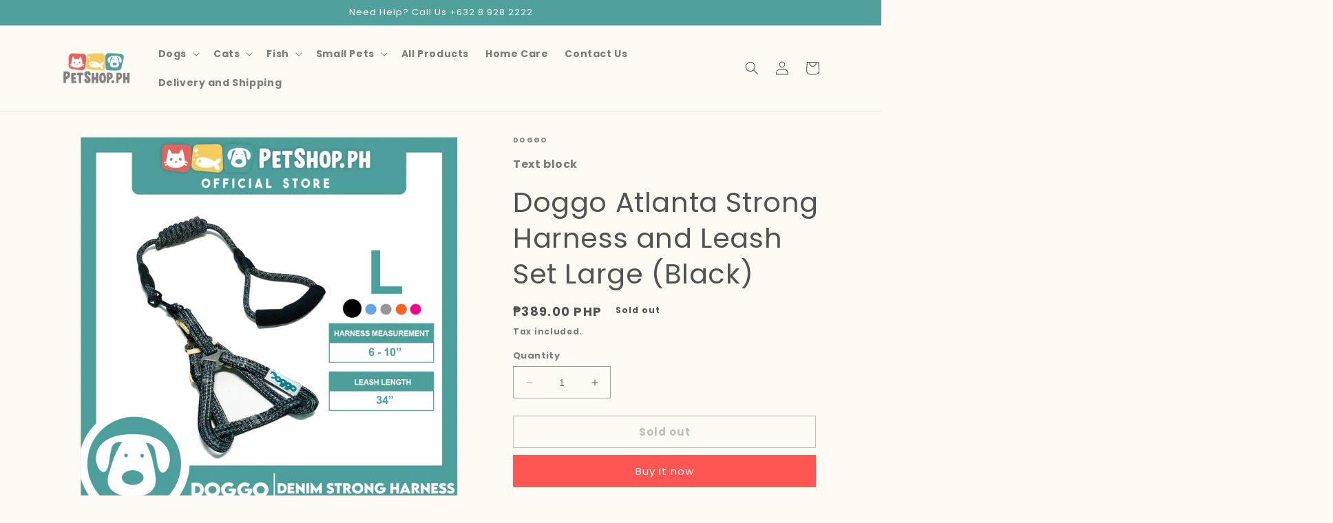

--- FILE ---
content_type: text/html; charset=utf-8
request_url: https://petshop.ph/products/doggo-atlanta-strong-harness-and-leash-set-large-black
body_size: 24712
content:
<!doctype html>
<html class="no-js" lang="en">
  <head>


    <meta charset="utf-8">
    <meta http-equiv="X-UA-Compatible" content="IE=edge">
    <meta name="viewport" content="width=device-width,initial-scale=1">
    <meta name="theme-color" content="">
    <link rel="canonical" href="https://petshop.ph/products/doggo-atlanta-strong-harness-and-leash-set-large-black">
    <link rel="preconnect" href="https://cdn.shopify.com" crossorigin><link rel="preconnect" href="https://fonts.shopifycdn.com" crossorigin><title>
      Doggo Atlanta Strong Harness and Leash Set Large (Black)
 &ndash; Petshop.PH</title>

    
      <meta name="description" content="High quality Doggo atlanta strong harness set Thick leash and straps Steel connector Inclusion: Harness and leash Color: Black Size: Large Measurement: 6 to 10&#39;&#39; body diameter Leash length: 34&#39;&#39; Paw-fectly made!   Note: To get chest width, please don&#39;t wrap tape measure around the chest, just get the chest diameter.   ">
    

    

<meta property="og:site_name" content="Petshop.PH">
<meta property="og:url" content="https://petshop.ph/products/doggo-atlanta-strong-harness-and-leash-set-large-black">
<meta property="og:title" content="Doggo Atlanta Strong Harness and Leash Set Large (Black)">
<meta property="og:type" content="product">
<meta property="og:description" content="High quality Doggo atlanta strong harness set Thick leash and straps Steel connector Inclusion: Harness and leash Color: Black Size: Large Measurement: 6 to 10&#39;&#39; body diameter Leash length: 34&#39;&#39; Paw-fectly made!   Note: To get chest width, please don&#39;t wrap tape measure around the chest, just get the chest diameter.   "><meta property="og:image" content="http://petshop.ph/cdn/shop/products/ATLANTASTRONGHARNESSBLACKL_1.jpg?v=1653558601">
  <meta property="og:image:secure_url" content="https://petshop.ph/cdn/shop/products/ATLANTASTRONGHARNESSBLACKL_1.jpg?v=1653558601">
  <meta property="og:image:width" content="1500">
  <meta property="og:image:height" content="1500"><meta property="og:price:amount" content="389.00">
  <meta property="og:price:currency" content="PHP"><meta name="twitter:card" content="summary_large_image">
<meta name="twitter:title" content="Doggo Atlanta Strong Harness and Leash Set Large (Black)">
<meta name="twitter:description" content="High quality Doggo atlanta strong harness set Thick leash and straps Steel connector Inclusion: Harness and leash Color: Black Size: Large Measurement: 6 to 10&#39;&#39; body diameter Leash length: 34&#39;&#39; Paw-fectly made!   Note: To get chest width, please don&#39;t wrap tape measure around the chest, just get the chest diameter.   ">


    <script src="//petshop.ph/cdn/shop/t/13/assets/constants.js?v=165488195745554878101680056849" defer="defer"></script>
    <script src="//petshop.ph/cdn/shop/t/13/assets/pubsub.js?v=2921868252632587581680056850" defer="defer"></script>
    <script src="//petshop.ph/cdn/shop/t/13/assets/global.js?v=85297797553816670871680056850" defer="defer"></script>
    <script>window.performance && window.performance.mark && window.performance.mark('shopify.content_for_header.start');</script><meta id="shopify-digital-wallet" name="shopify-digital-wallet" content="/10229743680/digital_wallets/dialog">
<link rel="alternate" type="application/json+oembed" href="https://petshop.ph/products/doggo-atlanta-strong-harness-and-leash-set-large-black.oembed">
<script async="async" src="/checkouts/internal/preloads.js?locale=en-PH"></script>
<script id="shopify-features" type="application/json">{"accessToken":"08492c574a79bee2e49990560df2ed97","betas":["rich-media-storefront-analytics"],"domain":"petshop.ph","predictiveSearch":true,"shopId":10229743680,"locale":"en"}</script>
<script>var Shopify = Shopify || {};
Shopify.shop = "petsmart-ph.myshopify.com";
Shopify.locale = "en";
Shopify.currency = {"active":"PHP","rate":"1.0"};
Shopify.country = "PH";
Shopify.theme = {"name":"Dawn","id":125900881963,"schema_name":"Dawn","schema_version":"8.0.1","theme_store_id":887,"role":"main"};
Shopify.theme.handle = "null";
Shopify.theme.style = {"id":null,"handle":null};
Shopify.cdnHost = "petshop.ph/cdn";
Shopify.routes = Shopify.routes || {};
Shopify.routes.root = "/";</script>
<script type="module">!function(o){(o.Shopify=o.Shopify||{}).modules=!0}(window);</script>
<script>!function(o){function n(){var o=[];function n(){o.push(Array.prototype.slice.apply(arguments))}return n.q=o,n}var t=o.Shopify=o.Shopify||{};t.loadFeatures=n(),t.autoloadFeatures=n()}(window);</script>
<script id="shop-js-analytics" type="application/json">{"pageType":"product"}</script>
<script defer="defer" async type="module" src="//petshop.ph/cdn/shopifycloud/shop-js/modules/v2/client.init-shop-cart-sync_IZsNAliE.en.esm.js"></script>
<script defer="defer" async type="module" src="//petshop.ph/cdn/shopifycloud/shop-js/modules/v2/chunk.common_0OUaOowp.esm.js"></script>
<script type="module">
  await import("//petshop.ph/cdn/shopifycloud/shop-js/modules/v2/client.init-shop-cart-sync_IZsNAliE.en.esm.js");
await import("//petshop.ph/cdn/shopifycloud/shop-js/modules/v2/chunk.common_0OUaOowp.esm.js");

  window.Shopify.SignInWithShop?.initShopCartSync?.({"fedCMEnabled":true,"windoidEnabled":true});

</script>
<script>(function() {
  var isLoaded = false;
  function asyncLoad() {
    if (isLoaded) return;
    isLoaded = true;
    var urls = ["https:\/\/static.klaviyo.com\/onsite\/js\/R8MWhX\/klaviyo.js?company_id=R8MWhX\u0026shop=petsmart-ph.myshopify.com"];
    for (var i = 0; i < urls.length; i++) {
      var s = document.createElement('script');
      s.type = 'text/javascript';
      s.async = true;
      s.src = urls[i];
      var x = document.getElementsByTagName('script')[0];
      x.parentNode.insertBefore(s, x);
    }
  };
  if(window.attachEvent) {
    window.attachEvent('onload', asyncLoad);
  } else {
    window.addEventListener('load', asyncLoad, false);
  }
})();</script>
<script id="__st">var __st={"a":10229743680,"offset":28800,"reqid":"47a1b428-e977-48de-b304-a2769a5632a6-1768420208","pageurl":"petshop.ph\/products\/doggo-atlanta-strong-harness-and-leash-set-large-black","u":"ac2e0d351f08","p":"product","rtyp":"product","rid":6856744239147};</script>
<script>window.ShopifyPaypalV4VisibilityTracking = true;</script>
<script id="captcha-bootstrap">!function(){'use strict';const t='contact',e='account',n='new_comment',o=[[t,t],['blogs',n],['comments',n],[t,'customer']],c=[[e,'customer_login'],[e,'guest_login'],[e,'recover_customer_password'],[e,'create_customer']],r=t=>t.map((([t,e])=>`form[action*='/${t}']:not([data-nocaptcha='true']) input[name='form_type'][value='${e}']`)).join(','),a=t=>()=>t?[...document.querySelectorAll(t)].map((t=>t.form)):[];function s(){const t=[...o],e=r(t);return a(e)}const i='password',u='form_key',d=['recaptcha-v3-token','g-recaptcha-response','h-captcha-response',i],f=()=>{try{return window.sessionStorage}catch{return}},m='__shopify_v',_=t=>t.elements[u];function p(t,e,n=!1){try{const o=window.sessionStorage,c=JSON.parse(o.getItem(e)),{data:r}=function(t){const{data:e,action:n}=t;return t[m]||n?{data:e,action:n}:{data:t,action:n}}(c);for(const[e,n]of Object.entries(r))t.elements[e]&&(t.elements[e].value=n);n&&o.removeItem(e)}catch(o){console.error('form repopulation failed',{error:o})}}const l='form_type',E='cptcha';function T(t){t.dataset[E]=!0}const w=window,h=w.document,L='Shopify',v='ce_forms',y='captcha';let A=!1;((t,e)=>{const n=(g='f06e6c50-85a8-45c8-87d0-21a2b65856fe',I='https://cdn.shopify.com/shopifycloud/storefront-forms-hcaptcha/ce_storefront_forms_captcha_hcaptcha.v1.5.2.iife.js',D={infoText:'Protected by hCaptcha',privacyText:'Privacy',termsText:'Terms'},(t,e,n)=>{const o=w[L][v],c=o.bindForm;if(c)return c(t,g,e,D).then(n);var r;o.q.push([[t,g,e,D],n]),r=I,A||(h.body.append(Object.assign(h.createElement('script'),{id:'captcha-provider',async:!0,src:r})),A=!0)});var g,I,D;w[L]=w[L]||{},w[L][v]=w[L][v]||{},w[L][v].q=[],w[L][y]=w[L][y]||{},w[L][y].protect=function(t,e){n(t,void 0,e),T(t)},Object.freeze(w[L][y]),function(t,e,n,w,h,L){const[v,y,A,g]=function(t,e,n){const i=e?o:[],u=t?c:[],d=[...i,...u],f=r(d),m=r(i),_=r(d.filter((([t,e])=>n.includes(e))));return[a(f),a(m),a(_),s()]}(w,h,L),I=t=>{const e=t.target;return e instanceof HTMLFormElement?e:e&&e.form},D=t=>v().includes(t);t.addEventListener('submit',(t=>{const e=I(t);if(!e)return;const n=D(e)&&!e.dataset.hcaptchaBound&&!e.dataset.recaptchaBound,o=_(e),c=g().includes(e)&&(!o||!o.value);(n||c)&&t.preventDefault(),c&&!n&&(function(t){try{if(!f())return;!function(t){const e=f();if(!e)return;const n=_(t);if(!n)return;const o=n.value;o&&e.removeItem(o)}(t);const e=Array.from(Array(32),(()=>Math.random().toString(36)[2])).join('');!function(t,e){_(t)||t.append(Object.assign(document.createElement('input'),{type:'hidden',name:u})),t.elements[u].value=e}(t,e),function(t,e){const n=f();if(!n)return;const o=[...t.querySelectorAll(`input[type='${i}']`)].map((({name:t})=>t)),c=[...d,...o],r={};for(const[a,s]of new FormData(t).entries())c.includes(a)||(r[a]=s);n.setItem(e,JSON.stringify({[m]:1,action:t.action,data:r}))}(t,e)}catch(e){console.error('failed to persist form',e)}}(e),e.submit())}));const S=(t,e)=>{t&&!t.dataset[E]&&(n(t,e.some((e=>e===t))),T(t))};for(const o of['focusin','change'])t.addEventListener(o,(t=>{const e=I(t);D(e)&&S(e,y())}));const B=e.get('form_key'),M=e.get(l),P=B&&M;t.addEventListener('DOMContentLoaded',(()=>{const t=y();if(P)for(const e of t)e.elements[l].value===M&&p(e,B);[...new Set([...A(),...v().filter((t=>'true'===t.dataset.shopifyCaptcha))])].forEach((e=>S(e,t)))}))}(h,new URLSearchParams(w.location.search),n,t,e,['guest_login'])})(!0,!0)}();</script>
<script integrity="sha256-4kQ18oKyAcykRKYeNunJcIwy7WH5gtpwJnB7kiuLZ1E=" data-source-attribution="shopify.loadfeatures" defer="defer" src="//petshop.ph/cdn/shopifycloud/storefront/assets/storefront/load_feature-a0a9edcb.js" crossorigin="anonymous"></script>
<script data-source-attribution="shopify.dynamic_checkout.dynamic.init">var Shopify=Shopify||{};Shopify.PaymentButton=Shopify.PaymentButton||{isStorefrontPortableWallets:!0,init:function(){window.Shopify.PaymentButton.init=function(){};var t=document.createElement("script");t.src="https://petshop.ph/cdn/shopifycloud/portable-wallets/latest/portable-wallets.en.js",t.type="module",document.head.appendChild(t)}};
</script>
<script data-source-attribution="shopify.dynamic_checkout.buyer_consent">
  function portableWalletsHideBuyerConsent(e){var t=document.getElementById("shopify-buyer-consent"),n=document.getElementById("shopify-subscription-policy-button");t&&n&&(t.classList.add("hidden"),t.setAttribute("aria-hidden","true"),n.removeEventListener("click",e))}function portableWalletsShowBuyerConsent(e){var t=document.getElementById("shopify-buyer-consent"),n=document.getElementById("shopify-subscription-policy-button");t&&n&&(t.classList.remove("hidden"),t.removeAttribute("aria-hidden"),n.addEventListener("click",e))}window.Shopify?.PaymentButton&&(window.Shopify.PaymentButton.hideBuyerConsent=portableWalletsHideBuyerConsent,window.Shopify.PaymentButton.showBuyerConsent=portableWalletsShowBuyerConsent);
</script>
<script>
  function portableWalletsCleanup(e){e&&e.src&&console.error("Failed to load portable wallets script "+e.src);var t=document.querySelectorAll("shopify-accelerated-checkout .shopify-payment-button__skeleton, shopify-accelerated-checkout-cart .wallet-cart-button__skeleton"),e=document.getElementById("shopify-buyer-consent");for(let e=0;e<t.length;e++)t[e].remove();e&&e.remove()}function portableWalletsNotLoadedAsModule(e){e instanceof ErrorEvent&&"string"==typeof e.message&&e.message.includes("import.meta")&&"string"==typeof e.filename&&e.filename.includes("portable-wallets")&&(window.removeEventListener("error",portableWalletsNotLoadedAsModule),window.Shopify.PaymentButton.failedToLoad=e,"loading"===document.readyState?document.addEventListener("DOMContentLoaded",window.Shopify.PaymentButton.init):window.Shopify.PaymentButton.init())}window.addEventListener("error",portableWalletsNotLoadedAsModule);
</script>

<script type="module" src="https://petshop.ph/cdn/shopifycloud/portable-wallets/latest/portable-wallets.en.js" onError="portableWalletsCleanup(this)" crossorigin="anonymous"></script>
<script nomodule>
  document.addEventListener("DOMContentLoaded", portableWalletsCleanup);
</script>

<link id="shopify-accelerated-checkout-styles" rel="stylesheet" media="screen" href="https://petshop.ph/cdn/shopifycloud/portable-wallets/latest/accelerated-checkout-backwards-compat.css" crossorigin="anonymous">
<style id="shopify-accelerated-checkout-cart">
        #shopify-buyer-consent {
  margin-top: 1em;
  display: inline-block;
  width: 100%;
}

#shopify-buyer-consent.hidden {
  display: none;
}

#shopify-subscription-policy-button {
  background: none;
  border: none;
  padding: 0;
  text-decoration: underline;
  font-size: inherit;
  cursor: pointer;
}

#shopify-subscription-policy-button::before {
  box-shadow: none;
}

      </style>
<script id="sections-script" data-sections="header,footer" defer="defer" src="//petshop.ph/cdn/shop/t/13/compiled_assets/scripts.js?1874"></script>
<script>window.performance && window.performance.mark && window.performance.mark('shopify.content_for_header.end');</script>


    <style data-shopify>
      @font-face {
  font-family: Poppins;
  font-weight: 700;
  font-style: normal;
  font-display: swap;
  src: url("//petshop.ph/cdn/fonts/poppins/poppins_n7.56758dcf284489feb014a026f3727f2f20a54626.woff2") format("woff2"),
       url("//petshop.ph/cdn/fonts/poppins/poppins_n7.f34f55d9b3d3205d2cd6f64955ff4b36f0cfd8da.woff") format("woff");
}

      @font-face {
  font-family: Poppins;
  font-weight: 700;
  font-style: normal;
  font-display: swap;
  src: url("//petshop.ph/cdn/fonts/poppins/poppins_n7.56758dcf284489feb014a026f3727f2f20a54626.woff2") format("woff2"),
       url("//petshop.ph/cdn/fonts/poppins/poppins_n7.f34f55d9b3d3205d2cd6f64955ff4b36f0cfd8da.woff") format("woff");
}

      @font-face {
  font-family: Poppins;
  font-weight: 700;
  font-style: italic;
  font-display: swap;
  src: url("//petshop.ph/cdn/fonts/poppins/poppins_i7.42fd71da11e9d101e1e6c7932199f925f9eea42d.woff2") format("woff2"),
       url("//petshop.ph/cdn/fonts/poppins/poppins_i7.ec8499dbd7616004e21155106d13837fff4cf556.woff") format("woff");
}

      @font-face {
  font-family: Poppins;
  font-weight: 700;
  font-style: italic;
  font-display: swap;
  src: url("//petshop.ph/cdn/fonts/poppins/poppins_i7.42fd71da11e9d101e1e6c7932199f925f9eea42d.woff2") format("woff2"),
       url("//petshop.ph/cdn/fonts/poppins/poppins_i7.ec8499dbd7616004e21155106d13837fff4cf556.woff") format("woff");
}

      @font-face {
  font-family: Poppins;
  font-weight: 400;
  font-style: normal;
  font-display: swap;
  src: url("//petshop.ph/cdn/fonts/poppins/poppins_n4.0ba78fa5af9b0e1a374041b3ceaadf0a43b41362.woff2") format("woff2"),
       url("//petshop.ph/cdn/fonts/poppins/poppins_n4.214741a72ff2596839fc9760ee7a770386cf16ca.woff") format("woff");
}


      :root {
        --font-body-family: Poppins, sans-serif;
        --font-body-style: normal;
        --font-body-weight: 700;
        --font-body-weight-bold: 1000;

        --font-heading-family: Poppins, sans-serif;
        --font-heading-style: normal;
        --font-heading-weight: 400;

        --font-body-scale: 1.0;
        --font-heading-scale: 1.0;

        --color-base-text: 82, 82, 82;
        --color-shadow: 82, 82, 82;
        --color-base-background-1: 255, 251, 244;
        --color-base-background-2: 242, 237, 228;
        --color-base-solid-button-labels: 255, 251, 244;
        --color-base-outline-button-labels: 129, 129, 129;
        --color-base-accent-1: 255, 86, 83;
        --color-base-accent-2: 80, 161, 157;
        --payment-terms-background-color: #fffbf4;

        --gradient-base-background-1: #fffbf4;
        --gradient-base-background-2: #f2ede4;
        --gradient-base-accent-1: #ff5653;
        --gradient-base-accent-2: #50a19d;

        --media-padding: px;
        --media-border-opacity: 0.05;
        --media-border-width: 1px;
        --media-radius: 0px;
        --media-shadow-opacity: 0.0;
        --media-shadow-horizontal-offset: 0px;
        --media-shadow-vertical-offset: 4px;
        --media-shadow-blur-radius: 5px;
        --media-shadow-visible: 0;

        --page-width: 120rem;
        --page-width-margin: 0rem;

        --product-card-image-padding: 0.0rem;
        --product-card-corner-radius: 0.0rem;
        --product-card-text-alignment: left;
        --product-card-border-width: 0.0rem;
        --product-card-border-opacity: 0.1;
        --product-card-shadow-opacity: 0.0;
        --product-card-shadow-visible: 0;
        --product-card-shadow-horizontal-offset: 0.0rem;
        --product-card-shadow-vertical-offset: 0.4rem;
        --product-card-shadow-blur-radius: 0.5rem;

        --collection-card-image-padding: 0.0rem;
        --collection-card-corner-radius: 0.0rem;
        --collection-card-text-alignment: left;
        --collection-card-border-width: 0.0rem;
        --collection-card-border-opacity: 0.1;
        --collection-card-shadow-opacity: 0.0;
        --collection-card-shadow-visible: 0;
        --collection-card-shadow-horizontal-offset: 0.0rem;
        --collection-card-shadow-vertical-offset: 0.4rem;
        --collection-card-shadow-blur-radius: 0.5rem;

        --blog-card-image-padding: 0.0rem;
        --blog-card-corner-radius: 0.0rem;
        --blog-card-text-alignment: left;
        --blog-card-border-width: 0.0rem;
        --blog-card-border-opacity: 0.1;
        --blog-card-shadow-opacity: 0.0;
        --blog-card-shadow-visible: 0;
        --blog-card-shadow-horizontal-offset: 0.0rem;
        --blog-card-shadow-vertical-offset: 0.4rem;
        --blog-card-shadow-blur-radius: 0.5rem;

        --badge-corner-radius: 4.0rem;

        --popup-border-width: 1px;
        --popup-border-opacity: 0.1;
        --popup-corner-radius: 0px;
        --popup-shadow-opacity: 0.0;
        --popup-shadow-horizontal-offset: 0px;
        --popup-shadow-vertical-offset: 4px;
        --popup-shadow-blur-radius: 5px;

        --drawer-border-width: 1px;
        --drawer-border-opacity: 0.1;
        --drawer-shadow-opacity: 0.0;
        --drawer-shadow-horizontal-offset: 0px;
        --drawer-shadow-vertical-offset: 4px;
        --drawer-shadow-blur-radius: 5px;

        --spacing-sections-desktop: 0px;
        --spacing-sections-mobile: 0px;

        --grid-desktop-vertical-spacing: 8px;
        --grid-desktop-horizontal-spacing: 8px;
        --grid-mobile-vertical-spacing: 4px;
        --grid-mobile-horizontal-spacing: 4px;

        --text-boxes-border-opacity: 0.1;
        --text-boxes-border-width: 0px;
        --text-boxes-radius: 0px;
        --text-boxes-shadow-opacity: 0.0;
        --text-boxes-shadow-visible: 0;
        --text-boxes-shadow-horizontal-offset: 0px;
        --text-boxes-shadow-vertical-offset: 4px;
        --text-boxes-shadow-blur-radius: 5px;

        --buttons-radius: 0px;
        --buttons-radius-outset: 0px;
        --buttons-border-width: 1px;
        --buttons-border-opacity: 1.0;
        --buttons-shadow-opacity: 0.0;
        --buttons-shadow-visible: 0;
        --buttons-shadow-horizontal-offset: 0px;
        --buttons-shadow-vertical-offset: 4px;
        --buttons-shadow-blur-radius: 5px;
        --buttons-border-offset: 0px;

        --inputs-radius: 0px;
        --inputs-border-width: 1px;
        --inputs-border-opacity: 0.55;
        --inputs-shadow-opacity: 0.0;
        --inputs-shadow-horizontal-offset: 0px;
        --inputs-margin-offset: 0px;
        --inputs-shadow-vertical-offset: 8px;
        --inputs-shadow-blur-radius: 5px;
        --inputs-radius-outset: 0px;

        --variant-pills-radius: 40px;
        --variant-pills-border-width: 1px;
        --variant-pills-border-opacity: 0.55;
        --variant-pills-shadow-opacity: 0.0;
        --variant-pills-shadow-horizontal-offset: 0px;
        --variant-pills-shadow-vertical-offset: 4px;
        --variant-pills-shadow-blur-radius: 5px;
      }

      *,
      *::before,
      *::after {
        box-sizing: inherit;
      }

      html {
        box-sizing: border-box;
        font-size: calc(var(--font-body-scale) * 62.5%);
        height: 100%;
      }

      body {
        display: grid;
        grid-template-rows: auto auto 1fr auto;
        grid-template-columns: 100%;
        min-height: 100%;
        margin: 0;
        font-size: 1.5rem;
        letter-spacing: 0.06rem;
        line-height: calc(1 + 0.8 / var(--font-body-scale));
        font-family: var(--font-body-family);
        font-style: var(--font-body-style);
        font-weight: var(--font-body-weight);
      }

      @media screen and (min-width: 750px) {
        body {
          font-size: 1.6rem;
        }
      }
    </style>

    <link href="//petshop.ph/cdn/shop/t/13/assets/base.css?v=831047894957930821680056849" rel="stylesheet" type="text/css" media="all" />
<link rel="preload" as="font" href="//petshop.ph/cdn/fonts/poppins/poppins_n7.56758dcf284489feb014a026f3727f2f20a54626.woff2" type="font/woff2" crossorigin><link rel="preload" as="font" href="//petshop.ph/cdn/fonts/poppins/poppins_n4.0ba78fa5af9b0e1a374041b3ceaadf0a43b41362.woff2" type="font/woff2" crossorigin><link rel="stylesheet" href="//petshop.ph/cdn/shop/t/13/assets/component-predictive-search.css?v=85913294783299393391680056849" media="print" onload="this.media='all'"><script>document.documentElement.className = document.documentElement.className.replace('no-js', 'js');
    if (Shopify.designMode) {
      document.documentElement.classList.add('shopify-design-mode');
    }
    </script>
  <link href="https://monorail-edge.shopifysvc.com" rel="dns-prefetch">
<script>(function(){if ("sendBeacon" in navigator && "performance" in window) {try {var session_token_from_headers = performance.getEntriesByType('navigation')[0].serverTiming.find(x => x.name == '_s').description;} catch {var session_token_from_headers = undefined;}var session_cookie_matches = document.cookie.match(/_shopify_s=([^;]*)/);var session_token_from_cookie = session_cookie_matches && session_cookie_matches.length === 2 ? session_cookie_matches[1] : "";var session_token = session_token_from_headers || session_token_from_cookie || "";function handle_abandonment_event(e) {var entries = performance.getEntries().filter(function(entry) {return /monorail-edge.shopifysvc.com/.test(entry.name);});if (!window.abandonment_tracked && entries.length === 0) {window.abandonment_tracked = true;var currentMs = Date.now();var navigation_start = performance.timing.navigationStart;var payload = {shop_id: 10229743680,url: window.location.href,navigation_start,duration: currentMs - navigation_start,session_token,page_type: "product"};window.navigator.sendBeacon("https://monorail-edge.shopifysvc.com/v1/produce", JSON.stringify({schema_id: "online_store_buyer_site_abandonment/1.1",payload: payload,metadata: {event_created_at_ms: currentMs,event_sent_at_ms: currentMs}}));}}window.addEventListener('pagehide', handle_abandonment_event);}}());</script>
<script id="web-pixels-manager-setup">(function e(e,d,r,n,o){if(void 0===o&&(o={}),!Boolean(null===(a=null===(i=window.Shopify)||void 0===i?void 0:i.analytics)||void 0===a?void 0:a.replayQueue)){var i,a;window.Shopify=window.Shopify||{};var t=window.Shopify;t.analytics=t.analytics||{};var s=t.analytics;s.replayQueue=[],s.publish=function(e,d,r){return s.replayQueue.push([e,d,r]),!0};try{self.performance.mark("wpm:start")}catch(e){}var l=function(){var e={modern:/Edge?\/(1{2}[4-9]|1[2-9]\d|[2-9]\d{2}|\d{4,})\.\d+(\.\d+|)|Firefox\/(1{2}[4-9]|1[2-9]\d|[2-9]\d{2}|\d{4,})\.\d+(\.\d+|)|Chrom(ium|e)\/(9{2}|\d{3,})\.\d+(\.\d+|)|(Maci|X1{2}).+ Version\/(15\.\d+|(1[6-9]|[2-9]\d|\d{3,})\.\d+)([,.]\d+|)( \(\w+\)|)( Mobile\/\w+|) Safari\/|Chrome.+OPR\/(9{2}|\d{3,})\.\d+\.\d+|(CPU[ +]OS|iPhone[ +]OS|CPU[ +]iPhone|CPU IPhone OS|CPU iPad OS)[ +]+(15[._]\d+|(1[6-9]|[2-9]\d|\d{3,})[._]\d+)([._]\d+|)|Android:?[ /-](13[3-9]|1[4-9]\d|[2-9]\d{2}|\d{4,})(\.\d+|)(\.\d+|)|Android.+Firefox\/(13[5-9]|1[4-9]\d|[2-9]\d{2}|\d{4,})\.\d+(\.\d+|)|Android.+Chrom(ium|e)\/(13[3-9]|1[4-9]\d|[2-9]\d{2}|\d{4,})\.\d+(\.\d+|)|SamsungBrowser\/([2-9]\d|\d{3,})\.\d+/,legacy:/Edge?\/(1[6-9]|[2-9]\d|\d{3,})\.\d+(\.\d+|)|Firefox\/(5[4-9]|[6-9]\d|\d{3,})\.\d+(\.\d+|)|Chrom(ium|e)\/(5[1-9]|[6-9]\d|\d{3,})\.\d+(\.\d+|)([\d.]+$|.*Safari\/(?![\d.]+ Edge\/[\d.]+$))|(Maci|X1{2}).+ Version\/(10\.\d+|(1[1-9]|[2-9]\d|\d{3,})\.\d+)([,.]\d+|)( \(\w+\)|)( Mobile\/\w+|) Safari\/|Chrome.+OPR\/(3[89]|[4-9]\d|\d{3,})\.\d+\.\d+|(CPU[ +]OS|iPhone[ +]OS|CPU[ +]iPhone|CPU IPhone OS|CPU iPad OS)[ +]+(10[._]\d+|(1[1-9]|[2-9]\d|\d{3,})[._]\d+)([._]\d+|)|Android:?[ /-](13[3-9]|1[4-9]\d|[2-9]\d{2}|\d{4,})(\.\d+|)(\.\d+|)|Mobile Safari.+OPR\/([89]\d|\d{3,})\.\d+\.\d+|Android.+Firefox\/(13[5-9]|1[4-9]\d|[2-9]\d{2}|\d{4,})\.\d+(\.\d+|)|Android.+Chrom(ium|e)\/(13[3-9]|1[4-9]\d|[2-9]\d{2}|\d{4,})\.\d+(\.\d+|)|Android.+(UC? ?Browser|UCWEB|U3)[ /]?(15\.([5-9]|\d{2,})|(1[6-9]|[2-9]\d|\d{3,})\.\d+)\.\d+|SamsungBrowser\/(5\.\d+|([6-9]|\d{2,})\.\d+)|Android.+MQ{2}Browser\/(14(\.(9|\d{2,})|)|(1[5-9]|[2-9]\d|\d{3,})(\.\d+|))(\.\d+|)|K[Aa][Ii]OS\/(3\.\d+|([4-9]|\d{2,})\.\d+)(\.\d+|)/},d=e.modern,r=e.legacy,n=navigator.userAgent;return n.match(d)?"modern":n.match(r)?"legacy":"unknown"}(),u="modern"===l?"modern":"legacy",c=(null!=n?n:{modern:"",legacy:""})[u],f=function(e){return[e.baseUrl,"/wpm","/b",e.hashVersion,"modern"===e.buildTarget?"m":"l",".js"].join("")}({baseUrl:d,hashVersion:r,buildTarget:u}),m=function(e){var d=e.version,r=e.bundleTarget,n=e.surface,o=e.pageUrl,i=e.monorailEndpoint;return{emit:function(e){var a=e.status,t=e.errorMsg,s=(new Date).getTime(),l=JSON.stringify({metadata:{event_sent_at_ms:s},events:[{schema_id:"web_pixels_manager_load/3.1",payload:{version:d,bundle_target:r,page_url:o,status:a,surface:n,error_msg:t},metadata:{event_created_at_ms:s}}]});if(!i)return console&&console.warn&&console.warn("[Web Pixels Manager] No Monorail endpoint provided, skipping logging."),!1;try{return self.navigator.sendBeacon.bind(self.navigator)(i,l)}catch(e){}var u=new XMLHttpRequest;try{return u.open("POST",i,!0),u.setRequestHeader("Content-Type","text/plain"),u.send(l),!0}catch(e){return console&&console.warn&&console.warn("[Web Pixels Manager] Got an unhandled error while logging to Monorail."),!1}}}}({version:r,bundleTarget:l,surface:e.surface,pageUrl:self.location.href,monorailEndpoint:e.monorailEndpoint});try{o.browserTarget=l,function(e){var d=e.src,r=e.async,n=void 0===r||r,o=e.onload,i=e.onerror,a=e.sri,t=e.scriptDataAttributes,s=void 0===t?{}:t,l=document.createElement("script"),u=document.querySelector("head"),c=document.querySelector("body");if(l.async=n,l.src=d,a&&(l.integrity=a,l.crossOrigin="anonymous"),s)for(var f in s)if(Object.prototype.hasOwnProperty.call(s,f))try{l.dataset[f]=s[f]}catch(e){}if(o&&l.addEventListener("load",o),i&&l.addEventListener("error",i),u)u.appendChild(l);else{if(!c)throw new Error("Did not find a head or body element to append the script");c.appendChild(l)}}({src:f,async:!0,onload:function(){if(!function(){var e,d;return Boolean(null===(d=null===(e=window.Shopify)||void 0===e?void 0:e.analytics)||void 0===d?void 0:d.initialized)}()){var d=window.webPixelsManager.init(e)||void 0;if(d){var r=window.Shopify.analytics;r.replayQueue.forEach((function(e){var r=e[0],n=e[1],o=e[2];d.publishCustomEvent(r,n,o)})),r.replayQueue=[],r.publish=d.publishCustomEvent,r.visitor=d.visitor,r.initialized=!0}}},onerror:function(){return m.emit({status:"failed",errorMsg:"".concat(f," has failed to load")})},sri:function(e){var d=/^sha384-[A-Za-z0-9+/=]+$/;return"string"==typeof e&&d.test(e)}(c)?c:"",scriptDataAttributes:o}),m.emit({status:"loading"})}catch(e){m.emit({status:"failed",errorMsg:(null==e?void 0:e.message)||"Unknown error"})}}})({shopId: 10229743680,storefrontBaseUrl: "https://petshop.ph",extensionsBaseUrl: "https://extensions.shopifycdn.com/cdn/shopifycloud/web-pixels-manager",monorailEndpoint: "https://monorail-edge.shopifysvc.com/unstable/produce_batch",surface: "storefront-renderer",enabledBetaFlags: ["2dca8a86","a0d5f9d2"],webPixelsConfigList: [{"id":"49610795","eventPayloadVersion":"v1","runtimeContext":"LAX","scriptVersion":"1","type":"CUSTOM","privacyPurposes":["MARKETING"],"name":"Meta pixel (migrated)"},{"id":"87916587","eventPayloadVersion":"v1","runtimeContext":"LAX","scriptVersion":"1","type":"CUSTOM","privacyPurposes":["ANALYTICS"],"name":"Google Analytics tag (migrated)"},{"id":"shopify-app-pixel","configuration":"{}","eventPayloadVersion":"v1","runtimeContext":"STRICT","scriptVersion":"0450","apiClientId":"shopify-pixel","type":"APP","privacyPurposes":["ANALYTICS","MARKETING"]},{"id":"shopify-custom-pixel","eventPayloadVersion":"v1","runtimeContext":"LAX","scriptVersion":"0450","apiClientId":"shopify-pixel","type":"CUSTOM","privacyPurposes":["ANALYTICS","MARKETING"]}],isMerchantRequest: false,initData: {"shop":{"name":"Petshop.PH","paymentSettings":{"currencyCode":"PHP"},"myshopifyDomain":"petsmart-ph.myshopify.com","countryCode":"PH","storefrontUrl":"https:\/\/petshop.ph"},"customer":null,"cart":null,"checkout":null,"productVariants":[{"price":{"amount":389.0,"currencyCode":"PHP"},"product":{"title":"Doggo Atlanta Strong Harness and Leash Set Large (Black)","vendor":"Doggo","id":"6856744239147","untranslatedTitle":"Doggo Atlanta Strong Harness and Leash Set Large (Black)","url":"\/products\/doggo-atlanta-strong-harness-and-leash-set-large-black","type":"Dog Collar and Harness"},"id":"40096928432171","image":{"src":"\/\/petshop.ph\/cdn\/shop\/products\/ATLANTASTRONGHARNESSBLACKL_1.jpg?v=1653558601"},"sku":"4580999578194","title":"Default Title","untranslatedTitle":"Default Title"}],"purchasingCompany":null},},"https://petshop.ph/cdn","7cecd0b6w90c54c6cpe92089d5m57a67346",{"modern":"","legacy":""},{"shopId":"10229743680","storefrontBaseUrl":"https:\/\/petshop.ph","extensionBaseUrl":"https:\/\/extensions.shopifycdn.com\/cdn\/shopifycloud\/web-pixels-manager","surface":"storefront-renderer","enabledBetaFlags":"[\"2dca8a86\", \"a0d5f9d2\"]","isMerchantRequest":"false","hashVersion":"7cecd0b6w90c54c6cpe92089d5m57a67346","publish":"custom","events":"[[\"page_viewed\",{}],[\"product_viewed\",{\"productVariant\":{\"price\":{\"amount\":389.0,\"currencyCode\":\"PHP\"},\"product\":{\"title\":\"Doggo Atlanta Strong Harness and Leash Set Large (Black)\",\"vendor\":\"Doggo\",\"id\":\"6856744239147\",\"untranslatedTitle\":\"Doggo Atlanta Strong Harness and Leash Set Large (Black)\",\"url\":\"\/products\/doggo-atlanta-strong-harness-and-leash-set-large-black\",\"type\":\"Dog Collar and Harness\"},\"id\":\"40096928432171\",\"image\":{\"src\":\"\/\/petshop.ph\/cdn\/shop\/products\/ATLANTASTRONGHARNESSBLACKL_1.jpg?v=1653558601\"},\"sku\":\"4580999578194\",\"title\":\"Default Title\",\"untranslatedTitle\":\"Default Title\"}}]]"});</script><script>
  window.ShopifyAnalytics = window.ShopifyAnalytics || {};
  window.ShopifyAnalytics.meta = window.ShopifyAnalytics.meta || {};
  window.ShopifyAnalytics.meta.currency = 'PHP';
  var meta = {"product":{"id":6856744239147,"gid":"gid:\/\/shopify\/Product\/6856744239147","vendor":"Doggo","type":"Dog Collar and Harness","handle":"doggo-atlanta-strong-harness-and-leash-set-large-black","variants":[{"id":40096928432171,"price":38900,"name":"Doggo Atlanta Strong Harness and Leash Set Large (Black)","public_title":null,"sku":"4580999578194"}],"remote":false},"page":{"pageType":"product","resourceType":"product","resourceId":6856744239147,"requestId":"47a1b428-e977-48de-b304-a2769a5632a6-1768420208"}};
  for (var attr in meta) {
    window.ShopifyAnalytics.meta[attr] = meta[attr];
  }
</script>
<script class="analytics">
  (function () {
    var customDocumentWrite = function(content) {
      var jquery = null;

      if (window.jQuery) {
        jquery = window.jQuery;
      } else if (window.Checkout && window.Checkout.$) {
        jquery = window.Checkout.$;
      }

      if (jquery) {
        jquery('body').append(content);
      }
    };

    var hasLoggedConversion = function(token) {
      if (token) {
        return document.cookie.indexOf('loggedConversion=' + token) !== -1;
      }
      return false;
    }

    var setCookieIfConversion = function(token) {
      if (token) {
        var twoMonthsFromNow = new Date(Date.now());
        twoMonthsFromNow.setMonth(twoMonthsFromNow.getMonth() + 2);

        document.cookie = 'loggedConversion=' + token + '; expires=' + twoMonthsFromNow;
      }
    }

    var trekkie = window.ShopifyAnalytics.lib = window.trekkie = window.trekkie || [];
    if (trekkie.integrations) {
      return;
    }
    trekkie.methods = [
      'identify',
      'page',
      'ready',
      'track',
      'trackForm',
      'trackLink'
    ];
    trekkie.factory = function(method) {
      return function() {
        var args = Array.prototype.slice.call(arguments);
        args.unshift(method);
        trekkie.push(args);
        return trekkie;
      };
    };
    for (var i = 0; i < trekkie.methods.length; i++) {
      var key = trekkie.methods[i];
      trekkie[key] = trekkie.factory(key);
    }
    trekkie.load = function(config) {
      trekkie.config = config || {};
      trekkie.config.initialDocumentCookie = document.cookie;
      var first = document.getElementsByTagName('script')[0];
      var script = document.createElement('script');
      script.type = 'text/javascript';
      script.onerror = function(e) {
        var scriptFallback = document.createElement('script');
        scriptFallback.type = 'text/javascript';
        scriptFallback.onerror = function(error) {
                var Monorail = {
      produce: function produce(monorailDomain, schemaId, payload) {
        var currentMs = new Date().getTime();
        var event = {
          schema_id: schemaId,
          payload: payload,
          metadata: {
            event_created_at_ms: currentMs,
            event_sent_at_ms: currentMs
          }
        };
        return Monorail.sendRequest("https://" + monorailDomain + "/v1/produce", JSON.stringify(event));
      },
      sendRequest: function sendRequest(endpointUrl, payload) {
        // Try the sendBeacon API
        if (window && window.navigator && typeof window.navigator.sendBeacon === 'function' && typeof window.Blob === 'function' && !Monorail.isIos12()) {
          var blobData = new window.Blob([payload], {
            type: 'text/plain'
          });

          if (window.navigator.sendBeacon(endpointUrl, blobData)) {
            return true;
          } // sendBeacon was not successful

        } // XHR beacon

        var xhr = new XMLHttpRequest();

        try {
          xhr.open('POST', endpointUrl);
          xhr.setRequestHeader('Content-Type', 'text/plain');
          xhr.send(payload);
        } catch (e) {
          console.log(e);
        }

        return false;
      },
      isIos12: function isIos12() {
        return window.navigator.userAgent.lastIndexOf('iPhone; CPU iPhone OS 12_') !== -1 || window.navigator.userAgent.lastIndexOf('iPad; CPU OS 12_') !== -1;
      }
    };
    Monorail.produce('monorail-edge.shopifysvc.com',
      'trekkie_storefront_load_errors/1.1',
      {shop_id: 10229743680,
      theme_id: 125900881963,
      app_name: "storefront",
      context_url: window.location.href,
      source_url: "//petshop.ph/cdn/s/trekkie.storefront.55c6279c31a6628627b2ba1c5ff367020da294e2.min.js"});

        };
        scriptFallback.async = true;
        scriptFallback.src = '//petshop.ph/cdn/s/trekkie.storefront.55c6279c31a6628627b2ba1c5ff367020da294e2.min.js';
        first.parentNode.insertBefore(scriptFallback, first);
      };
      script.async = true;
      script.src = '//petshop.ph/cdn/s/trekkie.storefront.55c6279c31a6628627b2ba1c5ff367020da294e2.min.js';
      first.parentNode.insertBefore(script, first);
    };
    trekkie.load(
      {"Trekkie":{"appName":"storefront","development":false,"defaultAttributes":{"shopId":10229743680,"isMerchantRequest":null,"themeId":125900881963,"themeCityHash":"2254889476589510945","contentLanguage":"en","currency":"PHP","eventMetadataId":"e2c810a8-6d82-4a11-9a56-799ffac6fd21"},"isServerSideCookieWritingEnabled":true,"monorailRegion":"shop_domain","enabledBetaFlags":["65f19447"]},"Session Attribution":{},"S2S":{"facebookCapiEnabled":false,"source":"trekkie-storefront-renderer","apiClientId":580111}}
    );

    var loaded = false;
    trekkie.ready(function() {
      if (loaded) return;
      loaded = true;

      window.ShopifyAnalytics.lib = window.trekkie;

      var originalDocumentWrite = document.write;
      document.write = customDocumentWrite;
      try { window.ShopifyAnalytics.merchantGoogleAnalytics.call(this); } catch(error) {};
      document.write = originalDocumentWrite;

      window.ShopifyAnalytics.lib.page(null,{"pageType":"product","resourceType":"product","resourceId":6856744239147,"requestId":"47a1b428-e977-48de-b304-a2769a5632a6-1768420208","shopifyEmitted":true});

      var match = window.location.pathname.match(/checkouts\/(.+)\/(thank_you|post_purchase)/)
      var token = match? match[1]: undefined;
      if (!hasLoggedConversion(token)) {
        setCookieIfConversion(token);
        window.ShopifyAnalytics.lib.track("Viewed Product",{"currency":"PHP","variantId":40096928432171,"productId":6856744239147,"productGid":"gid:\/\/shopify\/Product\/6856744239147","name":"Doggo Atlanta Strong Harness and Leash Set Large (Black)","price":"389.00","sku":"4580999578194","brand":"Doggo","variant":null,"category":"Dog Collar and Harness","nonInteraction":true,"remote":false},undefined,undefined,{"shopifyEmitted":true});
      window.ShopifyAnalytics.lib.track("monorail:\/\/trekkie_storefront_viewed_product\/1.1",{"currency":"PHP","variantId":40096928432171,"productId":6856744239147,"productGid":"gid:\/\/shopify\/Product\/6856744239147","name":"Doggo Atlanta Strong Harness and Leash Set Large (Black)","price":"389.00","sku":"4580999578194","brand":"Doggo","variant":null,"category":"Dog Collar and Harness","nonInteraction":true,"remote":false,"referer":"https:\/\/petshop.ph\/products\/doggo-atlanta-strong-harness-and-leash-set-large-black"});
      }
    });


        var eventsListenerScript = document.createElement('script');
        eventsListenerScript.async = true;
        eventsListenerScript.src = "//petshop.ph/cdn/shopifycloud/storefront/assets/shop_events_listener-3da45d37.js";
        document.getElementsByTagName('head')[0].appendChild(eventsListenerScript);

})();</script>
  <script>
  if (!window.ga || (window.ga && typeof window.ga !== 'function')) {
    window.ga = function ga() {
      (window.ga.q = window.ga.q || []).push(arguments);
      if (window.Shopify && window.Shopify.analytics && typeof window.Shopify.analytics.publish === 'function') {
        window.Shopify.analytics.publish("ga_stub_called", {}, {sendTo: "google_osp_migration"});
      }
      console.error("Shopify's Google Analytics stub called with:", Array.from(arguments), "\nSee https://help.shopify.com/manual/promoting-marketing/pixels/pixel-migration#google for more information.");
    };
    if (window.Shopify && window.Shopify.analytics && typeof window.Shopify.analytics.publish === 'function') {
      window.Shopify.analytics.publish("ga_stub_initialized", {}, {sendTo: "google_osp_migration"});
    }
  }
</script>
<script
  defer
  src="https://petshop.ph/cdn/shopifycloud/perf-kit/shopify-perf-kit-3.0.3.min.js"
  data-application="storefront-renderer"
  data-shop-id="10229743680"
  data-render-region="gcp-us-central1"
  data-page-type="product"
  data-theme-instance-id="125900881963"
  data-theme-name="Dawn"
  data-theme-version="8.0.1"
  data-monorail-region="shop_domain"
  data-resource-timing-sampling-rate="10"
  data-shs="true"
  data-shs-beacon="true"
  data-shs-export-with-fetch="true"
  data-shs-logs-sample-rate="1"
  data-shs-beacon-endpoint="https://petshop.ph/api/collect"
></script>
</head>

  <body class="gradient">
    <a class="skip-to-content-link button visually-hidden" href="#MainContent">
      Skip to content
    </a><!-- BEGIN sections: header-group -->
<div id="shopify-section-sections--15116724535339__announcement-bar" class="shopify-section shopify-section-group-header-group announcement-bar-section"><div class="announcement-bar color-accent-2 gradient" role="region" aria-label="Announcement" ><div class="page-width">
                <p class="announcement-bar__message center h5">
                  <span>Need Help? Call Us +632 8 928 2222</span></p>
              </div></div>
</div><div id="shopify-section-sections--15116724535339__header" class="shopify-section shopify-section-group-header-group section-header"><link rel="stylesheet" href="//petshop.ph/cdn/shop/t/13/assets/component-list-menu.css?v=151968516119678728991680056849" media="print" onload="this.media='all'">
<link rel="stylesheet" href="//petshop.ph/cdn/shop/t/13/assets/component-search.css?v=184225813856820874251680056849" media="print" onload="this.media='all'">
<link rel="stylesheet" href="//petshop.ph/cdn/shop/t/13/assets/component-menu-drawer.css?v=182311192829367774911680056849" media="print" onload="this.media='all'">
<link rel="stylesheet" href="//petshop.ph/cdn/shop/t/13/assets/component-cart-notification.css?v=137625604348931474661680056849" media="print" onload="this.media='all'">
<link rel="stylesheet" href="//petshop.ph/cdn/shop/t/13/assets/component-cart-items.css?v=23917223812499722491680056849" media="print" onload="this.media='all'"><link rel="stylesheet" href="//petshop.ph/cdn/shop/t/13/assets/component-price.css?v=65402837579211014041680056849" media="print" onload="this.media='all'">
  <link rel="stylesheet" href="//petshop.ph/cdn/shop/t/13/assets/component-loading-overlay.css?v=167310470843593579841680056849" media="print" onload="this.media='all'"><noscript><link href="//petshop.ph/cdn/shop/t/13/assets/component-list-menu.css?v=151968516119678728991680056849" rel="stylesheet" type="text/css" media="all" /></noscript>
<noscript><link href="//petshop.ph/cdn/shop/t/13/assets/component-search.css?v=184225813856820874251680056849" rel="stylesheet" type="text/css" media="all" /></noscript>
<noscript><link href="//petshop.ph/cdn/shop/t/13/assets/component-menu-drawer.css?v=182311192829367774911680056849" rel="stylesheet" type="text/css" media="all" /></noscript>
<noscript><link href="//petshop.ph/cdn/shop/t/13/assets/component-cart-notification.css?v=137625604348931474661680056849" rel="stylesheet" type="text/css" media="all" /></noscript>
<noscript><link href="//petshop.ph/cdn/shop/t/13/assets/component-cart-items.css?v=23917223812499722491680056849" rel="stylesheet" type="text/css" media="all" /></noscript>

<style>
  header-drawer {
    justify-self: start;
    margin-left: -1.2rem;
  }

  .header__heading-logo {
    max-width: 100px;
  }@media screen and (min-width: 990px) {
    header-drawer {
      display: none;
    }
  }

  .menu-drawer-container {
    display: flex;
  }

  .list-menu {
    list-style: none;
    padding: 0;
    margin: 0;
  }

  .list-menu--inline {
    display: inline-flex;
    flex-wrap: wrap;
  }

  summary.list-menu__item {
    padding-right: 2.7rem;
  }

  .list-menu__item {
    display: flex;
    align-items: center;
    line-height: calc(1 + 0.3 / var(--font-body-scale));
  }

  .list-menu__item--link {
    text-decoration: none;
    padding-bottom: 1rem;
    padding-top: 1rem;
    line-height: calc(1 + 0.8 / var(--font-body-scale));
  }

  @media screen and (min-width: 750px) {
    .list-menu__item--link {
      padding-bottom: 0.5rem;
      padding-top: 0.5rem;
    }
  }
</style><style data-shopify>.header {
    padding-top: 10px;
    padding-bottom: 10px;
  }

  .section-header {
    position: sticky; /* This is for fixing a Safari z-index issue. PR #2147 */
    margin-bottom: 0px;
  }

  @media screen and (min-width: 750px) {
    .section-header {
      margin-bottom: 0px;
    }
  }

  @media screen and (min-width: 990px) {
    .header {
      padding-top: 20px;
      padding-bottom: 20px;
    }
  }</style><script src="//petshop.ph/cdn/shop/t/13/assets/details-disclosure.js?v=153497636716254413831680056850" defer="defer"></script>
<script src="//petshop.ph/cdn/shop/t/13/assets/details-modal.js?v=4511761896672669691680056850" defer="defer"></script>
<script src="//petshop.ph/cdn/shop/t/13/assets/cart-notification.js?v=160453272920806432391680056849" defer="defer"></script>
<script src="//petshop.ph/cdn/shop/t/13/assets/search-form.js?v=113639710312857635801680056850" defer="defer"></script><svg xmlns="http://www.w3.org/2000/svg" class="hidden">
  <symbol id="icon-search" viewbox="0 0 18 19" fill="none">
    <path fill-rule="evenodd" clip-rule="evenodd" d="M11.03 11.68A5.784 5.784 0 112.85 3.5a5.784 5.784 0 018.18 8.18zm.26 1.12a6.78 6.78 0 11.72-.7l5.4 5.4a.5.5 0 11-.71.7l-5.41-5.4z" fill="currentColor"/>
  </symbol>

  <symbol id="icon-reset" class="icon icon-close"  fill="none" viewBox="0 0 18 18" stroke="currentColor">
    <circle r="8.5" cy="9" cx="9" stroke-opacity="0.2"/>
    <path d="M6.82972 6.82915L1.17193 1.17097" stroke-linecap="round" stroke-linejoin="round" transform="translate(5 5)"/>
    <path d="M1.22896 6.88502L6.77288 1.11523" stroke-linecap="round" stroke-linejoin="round" transform="translate(5 5)"/>
  </symbol>

  <symbol id="icon-close" class="icon icon-close" fill="none" viewBox="0 0 18 17">
    <path d="M.865 15.978a.5.5 0 00.707.707l7.433-7.431 7.579 7.282a.501.501 0 00.846-.37.5.5 0 00-.153-.351L9.712 8.546l7.417-7.416a.5.5 0 10-.707-.708L8.991 7.853 1.413.573a.5.5 0 10-.693.72l7.563 7.268-7.418 7.417z" fill="currentColor">
  </symbol>
</svg>
<div class="header-wrapper color-background-1 gradient header-wrapper--border-bottom">
  <header class="header header--middle-left header--mobile-center page-width header--has-menu"><header-drawer data-breakpoint="tablet">
        <details id="Details-menu-drawer-container" class="menu-drawer-container">
          <summary class="header__icon header__icon--menu header__icon--summary link focus-inset" aria-label="Menu">
            <span>
              <svg
  xmlns="http://www.w3.org/2000/svg"
  aria-hidden="true"
  focusable="false"
  class="icon icon-hamburger"
  fill="none"
  viewBox="0 0 18 16"
>
  <path d="M1 .5a.5.5 0 100 1h15.71a.5.5 0 000-1H1zM.5 8a.5.5 0 01.5-.5h15.71a.5.5 0 010 1H1A.5.5 0 01.5 8zm0 7a.5.5 0 01.5-.5h15.71a.5.5 0 010 1H1a.5.5 0 01-.5-.5z" fill="currentColor">
</svg>

              <svg
  xmlns="http://www.w3.org/2000/svg"
  aria-hidden="true"
  focusable="false"
  class="icon icon-close"
  fill="none"
  viewBox="0 0 18 17"
>
  <path d="M.865 15.978a.5.5 0 00.707.707l7.433-7.431 7.579 7.282a.501.501 0 00.846-.37.5.5 0 00-.153-.351L9.712 8.546l7.417-7.416a.5.5 0 10-.707-.708L8.991 7.853 1.413.573a.5.5 0 10-.693.72l7.563 7.268-7.418 7.417z" fill="currentColor">
</svg>

            </span>
          </summary>
          <div id="menu-drawer" class="gradient menu-drawer motion-reduce" tabindex="-1">
            <div class="menu-drawer__inner-container">
              <div class="menu-drawer__navigation-container">
                <nav class="menu-drawer__navigation">
                  <ul class="menu-drawer__menu has-submenu list-menu" role="list"><li><details id="Details-menu-drawer-menu-item-1">
                            <summary class="menu-drawer__menu-item list-menu__item link link--text focus-inset">
                              Dogs
                              <svg
  viewBox="0 0 14 10"
  fill="none"
  aria-hidden="true"
  focusable="false"
  class="icon icon-arrow"
  xmlns="http://www.w3.org/2000/svg"
>
  <path fill-rule="evenodd" clip-rule="evenodd" d="M8.537.808a.5.5 0 01.817-.162l4 4a.5.5 0 010 .708l-4 4a.5.5 0 11-.708-.708L11.793 5.5H1a.5.5 0 010-1h10.793L8.646 1.354a.5.5 0 01-.109-.546z" fill="currentColor">
</svg>

                              <svg aria-hidden="true" focusable="false" class="icon icon-caret" viewBox="0 0 10 6">
  <path fill-rule="evenodd" clip-rule="evenodd" d="M9.354.646a.5.5 0 00-.708 0L5 4.293 1.354.646a.5.5 0 00-.708.708l4 4a.5.5 0 00.708 0l4-4a.5.5 0 000-.708z" fill="currentColor">
</svg>

                            </summary>
                            <div id="link-dogs" class="menu-drawer__submenu has-submenu gradient motion-reduce" tabindex="-1">
                              <div class="menu-drawer__inner-submenu">
                                <button class="menu-drawer__close-button link link--text focus-inset" aria-expanded="true">
                                  <svg
  viewBox="0 0 14 10"
  fill="none"
  aria-hidden="true"
  focusable="false"
  class="icon icon-arrow"
  xmlns="http://www.w3.org/2000/svg"
>
  <path fill-rule="evenodd" clip-rule="evenodd" d="M8.537.808a.5.5 0 01.817-.162l4 4a.5.5 0 010 .708l-4 4a.5.5 0 11-.708-.708L11.793 5.5H1a.5.5 0 010-1h10.793L8.646 1.354a.5.5 0 01-.109-.546z" fill="currentColor">
</svg>

                                  Dogs
                                </button>
                                <ul class="menu-drawer__menu list-menu" role="list" tabindex="-1"><li><a href="/collections/dog-products" class="menu-drawer__menu-item link link--text list-menu__item focus-inset">
                                          All Products
                                        </a></li><li><a href="/collections/dog-products/Dog-Shop_Bowls-and-Feeders" class="menu-drawer__menu-item link link--text list-menu__item focus-inset">
                                          Bowls and Feeders
                                        </a></li><li><a href="/collections/dog-products/Dog-Shop_Dog-Accessories" class="menu-drawer__menu-item link link--text list-menu__item focus-inset">
                                          Dog Accessories 
                                        </a></li><li><a href="/collections/dog-products/Dog-Shop_Dog-Care-and-Health-Supplies" class="menu-drawer__menu-item link link--text list-menu__item focus-inset">
                                          Dog Care and Health Supplies
                                        </a></li><li><a href="/collections/dog-products/Dog-Shop_Dog-Food" class="menu-drawer__menu-item link link--text list-menu__item focus-inset">
                                          Dog Food 
                                        </a></li><li><a href="/collections/dog-products/Dog-Shop_Dog-Grooming" class="menu-drawer__menu-item link link--text list-menu__item focus-inset">
                                          Dog Grooming
                                        </a></li><li><a href="/collections/dog-products/Dog-Shop_Dog-House" class="menu-drawer__menu-item link link--text list-menu__item focus-inset">
                                          Dog House
                                        </a></li><li><a href="/collections/dog-products/Dog-Shop_Dog-Toys" class="menu-drawer__menu-item link link--text list-menu__item focus-inset">
                                          Dog Toys
                                        </a></li><li><a href="/collections/dog-products/Dog-Shop_Dog-Toilet-Training" class="menu-drawer__menu-item link link--text list-menu__item focus-inset">
                                          Dog Toilet Training
                                        </a></li><li><a href="/collections/dog-products/Dog-Shop_Dog-Treats" class="menu-drawer__menu-item link link--text list-menu__item focus-inset">
                                          Dog Treats
                                        </a></li></ul>
                              </div>
                            </div>
                          </details></li><li><details id="Details-menu-drawer-menu-item-2">
                            <summary class="menu-drawer__menu-item list-menu__item link link--text focus-inset">
                              Cats
                              <svg
  viewBox="0 0 14 10"
  fill="none"
  aria-hidden="true"
  focusable="false"
  class="icon icon-arrow"
  xmlns="http://www.w3.org/2000/svg"
>
  <path fill-rule="evenodd" clip-rule="evenodd" d="M8.537.808a.5.5 0 01.817-.162l4 4a.5.5 0 010 .708l-4 4a.5.5 0 11-.708-.708L11.793 5.5H1a.5.5 0 010-1h10.793L8.646 1.354a.5.5 0 01-.109-.546z" fill="currentColor">
</svg>

                              <svg aria-hidden="true" focusable="false" class="icon icon-caret" viewBox="0 0 10 6">
  <path fill-rule="evenodd" clip-rule="evenodd" d="M9.354.646a.5.5 0 00-.708 0L5 4.293 1.354.646a.5.5 0 00-.708.708l4 4a.5.5 0 00.708 0l4-4a.5.5 0 000-.708z" fill="currentColor">
</svg>

                            </summary>
                            <div id="link-cats" class="menu-drawer__submenu has-submenu gradient motion-reduce" tabindex="-1">
                              <div class="menu-drawer__inner-submenu">
                                <button class="menu-drawer__close-button link link--text focus-inset" aria-expanded="true">
                                  <svg
  viewBox="0 0 14 10"
  fill="none"
  aria-hidden="true"
  focusable="false"
  class="icon icon-arrow"
  xmlns="http://www.w3.org/2000/svg"
>
  <path fill-rule="evenodd" clip-rule="evenodd" d="M8.537.808a.5.5 0 01.817-.162l4 4a.5.5 0 010 .708l-4 4a.5.5 0 11-.708-.708L11.793 5.5H1a.5.5 0 010-1h10.793L8.646 1.354a.5.5 0 01-.109-.546z" fill="currentColor">
</svg>

                                  Cats
                                </button>
                                <ul class="menu-drawer__menu list-menu" role="list" tabindex="-1"><li><a href="/collections/our-cat" class="menu-drawer__menu-item link link--text list-menu__item focus-inset">
                                          All Products
                                        </a></li><li><a href="/collections/our-cat/Cat-Shop_Bowls-and-Feeders" class="menu-drawer__menu-item link link--text list-menu__item focus-inset">
                                          Bowls &amp; Feeders
                                        </a></li><li><a href="/collections/our-cat/Cat-Shop_Cat-Care-and-Health-Supplies" class="menu-drawer__menu-item link link--text list-menu__item focus-inset">
                                          Cat Care and Health Supplies
                                        </a></li><li><a href="/collections/our-cat/Cat-Shop_Cat-Food" class="menu-drawer__menu-item link link--text list-menu__item focus-inset">
                                          Cat Food
                                        </a></li><li><a href="/collections/our-cat/Cat-Shop_Cat-Grooming" class="menu-drawer__menu-item link link--text list-menu__item focus-inset">
                                          Cat Grooming
                                        </a></li><li><a href="/collections/our-cat/Cat-Shop_Cat-House" class="menu-drawer__menu-item link link--text list-menu__item focus-inset">
                                          Cat House
                                        </a></li><li><a href="/collections/our-cat/Cat-Shop_Cat-Litter" class="menu-drawer__menu-item link link--text list-menu__item focus-inset">
                                          Cat Litter
                                        </a></li><li><a href="/collections/our-cat/Cat-Shop_Treats-and-Toys" class="menu-drawer__menu-item link link--text list-menu__item focus-inset">
                                          Treats and Toys
                                        </a></li></ul>
                              </div>
                            </div>
                          </details></li><li><details id="Details-menu-drawer-menu-item-3">
                            <summary class="menu-drawer__menu-item list-menu__item link link--text focus-inset">
                              Fish
                              <svg
  viewBox="0 0 14 10"
  fill="none"
  aria-hidden="true"
  focusable="false"
  class="icon icon-arrow"
  xmlns="http://www.w3.org/2000/svg"
>
  <path fill-rule="evenodd" clip-rule="evenodd" d="M8.537.808a.5.5 0 01.817-.162l4 4a.5.5 0 010 .708l-4 4a.5.5 0 11-.708-.708L11.793 5.5H1a.5.5 0 010-1h10.793L8.646 1.354a.5.5 0 01-.109-.546z" fill="currentColor">
</svg>

                              <svg aria-hidden="true" focusable="false" class="icon icon-caret" viewBox="0 0 10 6">
  <path fill-rule="evenodd" clip-rule="evenodd" d="M9.354.646a.5.5 0 00-.708 0L5 4.293 1.354.646a.5.5 0 00-.708.708l4 4a.5.5 0 00.708 0l4-4a.5.5 0 000-.708z" fill="currentColor">
</svg>

                            </summary>
                            <div id="link-fish" class="menu-drawer__submenu has-submenu gradient motion-reduce" tabindex="-1">
                              <div class="menu-drawer__inner-submenu">
                                <button class="menu-drawer__close-button link link--text focus-inset" aria-expanded="true">
                                  <svg
  viewBox="0 0 14 10"
  fill="none"
  aria-hidden="true"
  focusable="false"
  class="icon icon-arrow"
  xmlns="http://www.w3.org/2000/svg"
>
  <path fill-rule="evenodd" clip-rule="evenodd" d="M8.537.808a.5.5 0 01.817-.162l4 4a.5.5 0 010 .708l-4 4a.5.5 0 11-.708-.708L11.793 5.5H1a.5.5 0 010-1h10.793L8.646 1.354a.5.5 0 01-.109-.546z" fill="currentColor">
</svg>

                                  Fish
                                </button>
                                <ul class="menu-drawer__menu list-menu" role="list" tabindex="-1"><li><a href="/collections/fish-store" class="menu-drawer__menu-item link link--text list-menu__item focus-inset">
                                          All Products
                                        </a></li><li><a href="/collections/fish-store/Fish-Shop_Aquarium-Care-and-Maintenance" class="menu-drawer__menu-item link link--text list-menu__item focus-inset">
                                          Aquarium Care and Maintenance
                                        </a></li><li><a href="/collections/fish-store/Fish-Shop_Aquarium-Accessories" class="menu-drawer__menu-item link link--text list-menu__item focus-inset">
                                          Aquarium Accessories
                                        </a></li><li><a href="/collections/fish-store/Fish-Shop_Fish-Aquarium" class="menu-drawer__menu-item link link--text list-menu__item focus-inset">
                                          Fish Aquarium
                                        </a></li><li><a href="/collections/fish-store/Fish-Shop_Fish-Food-and-Health-Supplies" class="menu-drawer__menu-item link link--text list-menu__item focus-inset">
                                          Fish Food and Health Supplies
                                        </a></li></ul>
                              </div>
                            </div>
                          </details></li><li><details id="Details-menu-drawer-menu-item-4">
                            <summary class="menu-drawer__menu-item list-menu__item link link--text focus-inset">
                              Small Pets
                              <svg
  viewBox="0 0 14 10"
  fill="none"
  aria-hidden="true"
  focusable="false"
  class="icon icon-arrow"
  xmlns="http://www.w3.org/2000/svg"
>
  <path fill-rule="evenodd" clip-rule="evenodd" d="M8.537.808a.5.5 0 01.817-.162l4 4a.5.5 0 010 .708l-4 4a.5.5 0 11-.708-.708L11.793 5.5H1a.5.5 0 010-1h10.793L8.646 1.354a.5.5 0 01-.109-.546z" fill="currentColor">
</svg>

                              <svg aria-hidden="true" focusable="false" class="icon icon-caret" viewBox="0 0 10 6">
  <path fill-rule="evenodd" clip-rule="evenodd" d="M9.354.646a.5.5 0 00-.708 0L5 4.293 1.354.646a.5.5 0 00-.708.708l4 4a.5.5 0 00.708 0l4-4a.5.5 0 000-.708z" fill="currentColor">
</svg>

                            </summary>
                            <div id="link-small-pets" class="menu-drawer__submenu has-submenu gradient motion-reduce" tabindex="-1">
                              <div class="menu-drawer__inner-submenu">
                                <button class="menu-drawer__close-button link link--text focus-inset" aria-expanded="true">
                                  <svg
  viewBox="0 0 14 10"
  fill="none"
  aria-hidden="true"
  focusable="false"
  class="icon icon-arrow"
  xmlns="http://www.w3.org/2000/svg"
>
  <path fill-rule="evenodd" clip-rule="evenodd" d="M8.537.808a.5.5 0 01.817-.162l4 4a.5.5 0 010 .708l-4 4a.5.5 0 11-.708-.708L11.793 5.5H1a.5.5 0 010-1h10.793L8.646 1.354a.5.5 0 01-.109-.546z" fill="currentColor">
</svg>

                                  Small Pets
                                </button>
                                <ul class="menu-drawer__menu list-menu" role="list" tabindex="-1"><li><a href="/collections/cat-equipment" class="menu-drawer__menu-item link link--text list-menu__item focus-inset">
                                          All Products
                                        </a></li><li><a href="/collections/cat-equipment/Small-Pet-Shop_Bowls-and-Feeders" class="menu-drawer__menu-item link link--text list-menu__item focus-inset">
                                          Bowls &amp; Feeders
                                        </a></li><li><a href="/collections/cat-equipment/Small-Pet-Shop_Small-Pet-Care-and-Health-Supplies" class="menu-drawer__menu-item link link--text list-menu__item focus-inset">
                                          Care and Health Supplies
                                        </a></li><li><a href="/collections/cat-equipment/Small-Pet-Shop_Small-Pet-Food-and-Treats" class="menu-drawer__menu-item link link--text list-menu__item focus-inset">
                                          Food and Treats
                                        </a></li><li><a href="/collections/cat-equipment/Small-Pet-Shop_Small-Pet-House" class="menu-drawer__menu-item link link--text list-menu__item focus-inset">
                                          Small Pet House
                                        </a></li></ul>
                              </div>
                            </div>
                          </details></li><li><a href="/collections/all" class="menu-drawer__menu-item list-menu__item link link--text focus-inset">
                            All Products
                          </a></li><li><a href="/collections/home-care" class="menu-drawer__menu-item list-menu__item link link--text focus-inset">
                            Home Care
                          </a></li><li><a href="/pages/contact-us" class="menu-drawer__menu-item list-menu__item link link--text focus-inset">
                            Contact Us
                          </a></li><li><a href="/pages/deliveries-and-shipping" class="menu-drawer__menu-item list-menu__item link link--text focus-inset">
                            Delivery and Shipping
                          </a></li></ul>
                </nav>
                <div class="menu-drawer__utility-links"><a href="/account/login" class="menu-drawer__account link focus-inset h5">
                      <svg
  xmlns="http://www.w3.org/2000/svg"
  aria-hidden="true"
  focusable="false"
  class="icon icon-account"
  fill="none"
  viewBox="0 0 18 19"
>
  <path fill-rule="evenodd" clip-rule="evenodd" d="M6 4.5a3 3 0 116 0 3 3 0 01-6 0zm3-4a4 4 0 100 8 4 4 0 000-8zm5.58 12.15c1.12.82 1.83 2.24 1.91 4.85H1.51c.08-2.6.79-4.03 1.9-4.85C4.66 11.75 6.5 11.5 9 11.5s4.35.26 5.58 1.15zM9 10.5c-2.5 0-4.65.24-6.17 1.35C1.27 12.98.5 14.93.5 18v.5h17V18c0-3.07-.77-5.02-2.33-6.15-1.52-1.1-3.67-1.35-6.17-1.35z" fill="currentColor">
</svg>

Log in</a><ul class="list list-social list-unstyled" role="list"><li class="list-social__item">
                        <a href="facebook.com/https://www.facebook.com/petshop.com.ph" class="list-social__link link"><svg aria-hidden="true" focusable="false" class="icon icon-facebook" viewBox="0 0 18 18">
  <path fill="currentColor" d="M16.42.61c.27 0 .5.1.69.28.19.2.28.42.28.7v15.44c0 .27-.1.5-.28.69a.94.94 0 01-.7.28h-4.39v-6.7h2.25l.31-2.65h-2.56v-1.7c0-.4.1-.72.28-.93.18-.2.5-.32 1-.32h1.37V3.35c-.6-.06-1.27-.1-2.01-.1-1.01 0-1.83.3-2.45.9-.62.6-.93 1.44-.93 2.53v1.97H7.04v2.65h2.24V18H.98c-.28 0-.5-.1-.7-.28a.94.94 0 01-.28-.7V1.59c0-.27.1-.5.28-.69a.94.94 0 01.7-.28h15.44z">
</svg>
<span class="visually-hidden">Facebook</span>
                        </a>
                      </li><li class="list-social__item">
                        <a href="https://www.instagram.com/mypetshopph/?hl=en" class="list-social__link link"><svg aria-hidden="true" focusable="false" class="icon icon-instagram" viewBox="0 0 18 18">
  <path fill="currentColor" d="M8.77 1.58c2.34 0 2.62.01 3.54.05.86.04 1.32.18 1.63.3.41.17.7.35 1.01.66.3.3.5.6.65 1 .12.32.27.78.3 1.64.05.92.06 1.2.06 3.54s-.01 2.62-.05 3.54a4.79 4.79 0 01-.3 1.63c-.17.41-.35.7-.66 1.01-.3.3-.6.5-1.01.66-.31.12-.77.26-1.63.3-.92.04-1.2.05-3.54.05s-2.62 0-3.55-.05a4.79 4.79 0 01-1.62-.3c-.42-.16-.7-.35-1.01-.66-.31-.3-.5-.6-.66-1a4.87 4.87 0 01-.3-1.64c-.04-.92-.05-1.2-.05-3.54s0-2.62.05-3.54c.04-.86.18-1.32.3-1.63.16-.41.35-.7.66-1.01.3-.3.6-.5 1-.65.32-.12.78-.27 1.63-.3.93-.05 1.2-.06 3.55-.06zm0-1.58C6.39 0 6.09.01 5.15.05c-.93.04-1.57.2-2.13.4-.57.23-1.06.54-1.55 1.02C1 1.96.7 2.45.46 3.02c-.22.56-.37 1.2-.4 2.13C0 6.1 0 6.4 0 8.77s.01 2.68.05 3.61c.04.94.2 1.57.4 2.13.23.58.54 1.07 1.02 1.56.49.48.98.78 1.55 1.01.56.22 1.2.37 2.13.4.94.05 1.24.06 3.62.06 2.39 0 2.68-.01 3.62-.05.93-.04 1.57-.2 2.13-.41a4.27 4.27 0 001.55-1.01c.49-.49.79-.98 1.01-1.56.22-.55.37-1.19.41-2.13.04-.93.05-1.23.05-3.61 0-2.39 0-2.68-.05-3.62a6.47 6.47 0 00-.4-2.13 4.27 4.27 0 00-1.02-1.55A4.35 4.35 0 0014.52.46a6.43 6.43 0 00-2.13-.41A69 69 0 008.77 0z"/>
  <path fill="currentColor" d="M8.8 4a4.5 4.5 0 100 9 4.5 4.5 0 000-9zm0 7.43a2.92 2.92 0 110-5.85 2.92 2.92 0 010 5.85zM13.43 5a1.05 1.05 0 100-2.1 1.05 1.05 0 000 2.1z">
</svg>
<span class="visually-hidden">Instagram</span>
                        </a>
                      </li><li class="list-social__item">
                        <a href="https://www.youtube.com/@petshopph6599" class="list-social__link link"><svg aria-hidden="true" focusable="false" class="icon icon-youtube" viewBox="0 0 100 70">
  <path d="M98 11c2 7.7 2 24 2 24s0 16.3-2 24a12.5 12.5 0 01-9 9c-7.7 2-39 2-39 2s-31.3 0-39-2a12.5 12.5 0 01-9-9c-2-7.7-2-24-2-24s0-16.3 2-24c1.2-4.4 4.6-7.8 9-9 7.7-2 39-2 39-2s31.3 0 39 2c4.4 1.2 7.8 4.6 9 9zM40 50l26-15-26-15v30z" fill="currentColor">
</svg>
<span class="visually-hidden">YouTube</span>
                        </a>
                      </li></ul>
                </div>
              </div>
            </div>
          </div>
        </details>
      </header-drawer><a href="/" class="header__heading-link link link--text focus-inset"><img src="//petshop.ph/cdn/shop/files/logo_402e16f1-0585-43d2-93b5-0670497ea559.png?v=1680062661&amp;width=500" alt="Petshop.PH" srcset="//petshop.ph/cdn/shop/files/logo_402e16f1-0585-43d2-93b5-0670497ea559.png?v=1680062661&amp;width=50 50w, //petshop.ph/cdn/shop/files/logo_402e16f1-0585-43d2-93b5-0670497ea559.png?v=1680062661&amp;width=100 100w, //petshop.ph/cdn/shop/files/logo_402e16f1-0585-43d2-93b5-0670497ea559.png?v=1680062661&amp;width=150 150w, //petshop.ph/cdn/shop/files/logo_402e16f1-0585-43d2-93b5-0670497ea559.png?v=1680062661&amp;width=200 200w, //petshop.ph/cdn/shop/files/logo_402e16f1-0585-43d2-93b5-0670497ea559.png?v=1680062661&amp;width=250 250w, //petshop.ph/cdn/shop/files/logo_402e16f1-0585-43d2-93b5-0670497ea559.png?v=1680062661&amp;width=300 300w, //petshop.ph/cdn/shop/files/logo_402e16f1-0585-43d2-93b5-0670497ea559.png?v=1680062661&amp;width=400 400w, //petshop.ph/cdn/shop/files/logo_402e16f1-0585-43d2-93b5-0670497ea559.png?v=1680062661&amp;width=500 500w" width="100" height="45.8" class="header__heading-logo motion-reduce">
</a><nav class="header__inline-menu">
          <ul class="list-menu list-menu--inline" role="list"><li><header-menu>
                    <details id="Details-HeaderMenu-1">
                      <summary class="header__menu-item list-menu__item link focus-inset">
                        <span>Dogs</span>
                        <svg aria-hidden="true" focusable="false" class="icon icon-caret" viewBox="0 0 10 6">
  <path fill-rule="evenodd" clip-rule="evenodd" d="M9.354.646a.5.5 0 00-.708 0L5 4.293 1.354.646a.5.5 0 00-.708.708l4 4a.5.5 0 00.708 0l4-4a.5.5 0 000-.708z" fill="currentColor">
</svg>

                      </summary>
                      <ul id="HeaderMenu-MenuList-1" class="header__submenu list-menu list-menu--disclosure gradient caption-large motion-reduce global-settings-popup" role="list" tabindex="-1"><li><a href="/collections/dog-products" class="header__menu-item list-menu__item link link--text focus-inset caption-large">
                                All Products
                              </a></li><li><a href="/collections/dog-products/Dog-Shop_Bowls-and-Feeders" class="header__menu-item list-menu__item link link--text focus-inset caption-large">
                                Bowls and Feeders
                              </a></li><li><a href="/collections/dog-products/Dog-Shop_Dog-Accessories" class="header__menu-item list-menu__item link link--text focus-inset caption-large">
                                Dog Accessories 
                              </a></li><li><a href="/collections/dog-products/Dog-Shop_Dog-Care-and-Health-Supplies" class="header__menu-item list-menu__item link link--text focus-inset caption-large">
                                Dog Care and Health Supplies
                              </a></li><li><a href="/collections/dog-products/Dog-Shop_Dog-Food" class="header__menu-item list-menu__item link link--text focus-inset caption-large">
                                Dog Food 
                              </a></li><li><a href="/collections/dog-products/Dog-Shop_Dog-Grooming" class="header__menu-item list-menu__item link link--text focus-inset caption-large">
                                Dog Grooming
                              </a></li><li><a href="/collections/dog-products/Dog-Shop_Dog-House" class="header__menu-item list-menu__item link link--text focus-inset caption-large">
                                Dog House
                              </a></li><li><a href="/collections/dog-products/Dog-Shop_Dog-Toys" class="header__menu-item list-menu__item link link--text focus-inset caption-large">
                                Dog Toys
                              </a></li><li><a href="/collections/dog-products/Dog-Shop_Dog-Toilet-Training" class="header__menu-item list-menu__item link link--text focus-inset caption-large">
                                Dog Toilet Training
                              </a></li><li><a href="/collections/dog-products/Dog-Shop_Dog-Treats" class="header__menu-item list-menu__item link link--text focus-inset caption-large">
                                Dog Treats
                              </a></li></ul>
                    </details>
                  </header-menu></li><li><header-menu>
                    <details id="Details-HeaderMenu-2">
                      <summary class="header__menu-item list-menu__item link focus-inset">
                        <span>Cats</span>
                        <svg aria-hidden="true" focusable="false" class="icon icon-caret" viewBox="0 0 10 6">
  <path fill-rule="evenodd" clip-rule="evenodd" d="M9.354.646a.5.5 0 00-.708 0L5 4.293 1.354.646a.5.5 0 00-.708.708l4 4a.5.5 0 00.708 0l4-4a.5.5 0 000-.708z" fill="currentColor">
</svg>

                      </summary>
                      <ul id="HeaderMenu-MenuList-2" class="header__submenu list-menu list-menu--disclosure gradient caption-large motion-reduce global-settings-popup" role="list" tabindex="-1"><li><a href="/collections/our-cat" class="header__menu-item list-menu__item link link--text focus-inset caption-large">
                                All Products
                              </a></li><li><a href="/collections/our-cat/Cat-Shop_Bowls-and-Feeders" class="header__menu-item list-menu__item link link--text focus-inset caption-large">
                                Bowls &amp; Feeders
                              </a></li><li><a href="/collections/our-cat/Cat-Shop_Cat-Care-and-Health-Supplies" class="header__menu-item list-menu__item link link--text focus-inset caption-large">
                                Cat Care and Health Supplies
                              </a></li><li><a href="/collections/our-cat/Cat-Shop_Cat-Food" class="header__menu-item list-menu__item link link--text focus-inset caption-large">
                                Cat Food
                              </a></li><li><a href="/collections/our-cat/Cat-Shop_Cat-Grooming" class="header__menu-item list-menu__item link link--text focus-inset caption-large">
                                Cat Grooming
                              </a></li><li><a href="/collections/our-cat/Cat-Shop_Cat-House" class="header__menu-item list-menu__item link link--text focus-inset caption-large">
                                Cat House
                              </a></li><li><a href="/collections/our-cat/Cat-Shop_Cat-Litter" class="header__menu-item list-menu__item link link--text focus-inset caption-large">
                                Cat Litter
                              </a></li><li><a href="/collections/our-cat/Cat-Shop_Treats-and-Toys" class="header__menu-item list-menu__item link link--text focus-inset caption-large">
                                Treats and Toys
                              </a></li></ul>
                    </details>
                  </header-menu></li><li><header-menu>
                    <details id="Details-HeaderMenu-3">
                      <summary class="header__menu-item list-menu__item link focus-inset">
                        <span>Fish</span>
                        <svg aria-hidden="true" focusable="false" class="icon icon-caret" viewBox="0 0 10 6">
  <path fill-rule="evenodd" clip-rule="evenodd" d="M9.354.646a.5.5 0 00-.708 0L5 4.293 1.354.646a.5.5 0 00-.708.708l4 4a.5.5 0 00.708 0l4-4a.5.5 0 000-.708z" fill="currentColor">
</svg>

                      </summary>
                      <ul id="HeaderMenu-MenuList-3" class="header__submenu list-menu list-menu--disclosure gradient caption-large motion-reduce global-settings-popup" role="list" tabindex="-1"><li><a href="/collections/fish-store" class="header__menu-item list-menu__item link link--text focus-inset caption-large">
                                All Products
                              </a></li><li><a href="/collections/fish-store/Fish-Shop_Aquarium-Care-and-Maintenance" class="header__menu-item list-menu__item link link--text focus-inset caption-large">
                                Aquarium Care and Maintenance
                              </a></li><li><a href="/collections/fish-store/Fish-Shop_Aquarium-Accessories" class="header__menu-item list-menu__item link link--text focus-inset caption-large">
                                Aquarium Accessories
                              </a></li><li><a href="/collections/fish-store/Fish-Shop_Fish-Aquarium" class="header__menu-item list-menu__item link link--text focus-inset caption-large">
                                Fish Aquarium
                              </a></li><li><a href="/collections/fish-store/Fish-Shop_Fish-Food-and-Health-Supplies" class="header__menu-item list-menu__item link link--text focus-inset caption-large">
                                Fish Food and Health Supplies
                              </a></li></ul>
                    </details>
                  </header-menu></li><li><header-menu>
                    <details id="Details-HeaderMenu-4">
                      <summary class="header__menu-item list-menu__item link focus-inset">
                        <span>Small Pets</span>
                        <svg aria-hidden="true" focusable="false" class="icon icon-caret" viewBox="0 0 10 6">
  <path fill-rule="evenodd" clip-rule="evenodd" d="M9.354.646a.5.5 0 00-.708 0L5 4.293 1.354.646a.5.5 0 00-.708.708l4 4a.5.5 0 00.708 0l4-4a.5.5 0 000-.708z" fill="currentColor">
</svg>

                      </summary>
                      <ul id="HeaderMenu-MenuList-4" class="header__submenu list-menu list-menu--disclosure gradient caption-large motion-reduce global-settings-popup" role="list" tabindex="-1"><li><a href="/collections/cat-equipment" class="header__menu-item list-menu__item link link--text focus-inset caption-large">
                                All Products
                              </a></li><li><a href="/collections/cat-equipment/Small-Pet-Shop_Bowls-and-Feeders" class="header__menu-item list-menu__item link link--text focus-inset caption-large">
                                Bowls &amp; Feeders
                              </a></li><li><a href="/collections/cat-equipment/Small-Pet-Shop_Small-Pet-Care-and-Health-Supplies" class="header__menu-item list-menu__item link link--text focus-inset caption-large">
                                Care and Health Supplies
                              </a></li><li><a href="/collections/cat-equipment/Small-Pet-Shop_Small-Pet-Food-and-Treats" class="header__menu-item list-menu__item link link--text focus-inset caption-large">
                                Food and Treats
                              </a></li><li><a href="/collections/cat-equipment/Small-Pet-Shop_Small-Pet-House" class="header__menu-item list-menu__item link link--text focus-inset caption-large">
                                Small Pet House
                              </a></li></ul>
                    </details>
                  </header-menu></li><li><a href="/collections/all" class="header__menu-item list-menu__item link link--text focus-inset">
                    <span>All Products</span>
                  </a></li><li><a href="/collections/home-care" class="header__menu-item list-menu__item link link--text focus-inset">
                    <span>Home Care</span>
                  </a></li><li><a href="/pages/contact-us" class="header__menu-item list-menu__item link link--text focus-inset">
                    <span>Contact Us</span>
                  </a></li><li><a href="/pages/deliveries-and-shipping" class="header__menu-item list-menu__item link link--text focus-inset">
                    <span>Delivery and Shipping</span>
                  </a></li></ul>
        </nav><div class="header__icons">
      <details-modal class="header__search">
        <details>
          <summary class="header__icon header__icon--search header__icon--summary link focus-inset modal__toggle" aria-haspopup="dialog" aria-label="Search">
            <span>
              <svg class="modal__toggle-open icon icon-search" aria-hidden="true" focusable="false">
                <use href="#icon-search">
              </svg>
              <svg class="modal__toggle-close icon icon-close" aria-hidden="true" focusable="false">
                <use href="#icon-close">
              </svg>
            </span>
          </summary>
          <div class="search-modal modal__content gradient" role="dialog" aria-modal="true" aria-label="Search">
            <div class="modal-overlay"></div>
            <div class="search-modal__content search-modal__content-bottom" tabindex="-1"><predictive-search class="search-modal__form" data-loading-text="Loading..."><form action="/search" method="get" role="search" class="search search-modal__form">
                    <div class="field">
                      <input class="search__input field__input"
                        id="Search-In-Modal"
                        type="search"
                        name="q"
                        value=""
                        placeholder="Search"role="combobox"
                          aria-expanded="false"
                          aria-owns="predictive-search-results"
                          aria-controls="predictive-search-results"
                          aria-haspopup="listbox"
                          aria-autocomplete="list"
                          autocorrect="off"
                          autocomplete="off"
                          autocapitalize="off"
                          spellcheck="false">
                      <label class="field__label" for="Search-In-Modal">Search</label>
                      <input type="hidden" name="options[prefix]" value="last">
                      <button type="reset" class="reset__button field__button hidden" aria-label="Clear search term">
                        <svg class="icon icon-close" aria-hidden="true" focusable="false">
                          <use xlink:href="#icon-reset">
                        </svg>
                      </button>
                      <button class="search__button field__button" aria-label="Search">
                        <svg class="icon icon-search" aria-hidden="true" focusable="false">
                          <use href="#icon-search">
                        </svg>
                      </button>
                    </div><div class="predictive-search predictive-search--header" tabindex="-1" data-predictive-search>
                        <div class="predictive-search__loading-state">
                          <svg aria-hidden="true" focusable="false" class="spinner" viewBox="0 0 66 66" xmlns="http://www.w3.org/2000/svg">
                            <circle class="path" fill="none" stroke-width="6" cx="33" cy="33" r="30"></circle>
                          </svg>
                        </div>
                      </div>

                      <span class="predictive-search-status visually-hidden" role="status" aria-hidden="true"></span></form></predictive-search><button type="button" class="search-modal__close-button modal__close-button link link--text focus-inset" aria-label="Close">
                <svg class="icon icon-close" aria-hidden="true" focusable="false">
                  <use href="#icon-close">
                </svg>
              </button>
            </div>
          </div>
        </details>
      </details-modal><a href="/account/login" class="header__icon header__icon--account link focus-inset small-hide">
          <svg
  xmlns="http://www.w3.org/2000/svg"
  aria-hidden="true"
  focusable="false"
  class="icon icon-account"
  fill="none"
  viewBox="0 0 18 19"
>
  <path fill-rule="evenodd" clip-rule="evenodd" d="M6 4.5a3 3 0 116 0 3 3 0 01-6 0zm3-4a4 4 0 100 8 4 4 0 000-8zm5.58 12.15c1.12.82 1.83 2.24 1.91 4.85H1.51c.08-2.6.79-4.03 1.9-4.85C4.66 11.75 6.5 11.5 9 11.5s4.35.26 5.58 1.15zM9 10.5c-2.5 0-4.65.24-6.17 1.35C1.27 12.98.5 14.93.5 18v.5h17V18c0-3.07-.77-5.02-2.33-6.15-1.52-1.1-3.67-1.35-6.17-1.35z" fill="currentColor">
</svg>

          <span class="visually-hidden">Log in</span>
        </a><a href="/cart" class="header__icon header__icon--cart link focus-inset" id="cart-icon-bubble"><svg
  class="icon icon-cart-empty"
  aria-hidden="true"
  focusable="false"
  xmlns="http://www.w3.org/2000/svg"
  viewBox="0 0 40 40"
  fill="none"
>
  <path d="m15.75 11.8h-3.16l-.77 11.6a5 5 0 0 0 4.99 5.34h7.38a5 5 0 0 0 4.99-5.33l-.78-11.61zm0 1h-2.22l-.71 10.67a4 4 0 0 0 3.99 4.27h7.38a4 4 0 0 0 4-4.27l-.72-10.67h-2.22v.63a4.75 4.75 0 1 1 -9.5 0zm8.5 0h-7.5v.63a3.75 3.75 0 1 0 7.5 0z" fill="currentColor" fill-rule="evenodd"/>
</svg>
<span class="visually-hidden">Cart</span></a>
    </div>
  </header>
</div>

<cart-notification>
  <div class="cart-notification-wrapper page-width">
    <div
      id="cart-notification"
      class="cart-notification focus-inset color-background-1 gradient"
      aria-modal="true"
      aria-label="Item added to your cart"
      role="dialog"
      tabindex="-1"
    >
      <div class="cart-notification__header">
        <h2 class="cart-notification__heading caption-large text-body"><svg
  class="icon icon-checkmark color-foreground-text"
  aria-hidden="true"
  focusable="false"
  xmlns="http://www.w3.org/2000/svg"
  viewBox="0 0 12 9"
  fill="none"
>
  <path fill-rule="evenodd" clip-rule="evenodd" d="M11.35.643a.5.5 0 01.006.707l-6.77 6.886a.5.5 0 01-.719-.006L.638 4.845a.5.5 0 11.724-.69l2.872 3.011 6.41-6.517a.5.5 0 01.707-.006h-.001z" fill="currentColor"/>
</svg>
Item added to your cart
        </h2>
        <button
          type="button"
          class="cart-notification__close modal__close-button link link--text focus-inset"
          aria-label="Close"
        >
          <svg class="icon icon-close" aria-hidden="true" focusable="false">
            <use href="#icon-close">
          </svg>
        </button>
      </div>
      <div id="cart-notification-product" class="cart-notification-product"></div>
      <div class="cart-notification__links">
        <a
          href="/cart"
          id="cart-notification-button"
          class="button button--secondary button--full-width"
        >View my cart</a>
        <form action="/cart" method="post" id="cart-notification-form">
          <button class="button button--primary button--full-width" name="checkout">
            Check out
          </button>
        </form>
        <button type="button" class="link button-label">Continue shopping</button>
      </div>
    </div>
  </div>
</cart-notification>
<style data-shopify>
  .cart-notification {
    display: none;
  }
</style>


<script type="application/ld+json">
  {
    "@context": "http://schema.org",
    "@type": "Organization",
    "name": "Petshop.PH",
    
      "logo": "https:\/\/petshop.ph\/cdn\/shop\/files\/logo_402e16f1-0585-43d2-93b5-0670497ea559.png?v=1680062661\u0026width=500",
    
    "sameAs": [
      "",
      "facebook.com\/https:\/\/www.facebook.com\/petshop.com.ph",
      "",
      "https:\/\/www.instagram.com\/mypetshopph\/?hl=en",
      "",
      "",
      "",
      "https:\/\/www.youtube.com\/@petshopph6599",
      ""
    ],
    "url": "https:\/\/petshop.ph"
  }
</script>
</div>
<!-- END sections: header-group -->

    <main id="MainContent" class="content-for-layout focus-none" role="main" tabindex="-1">
      <section id="shopify-section-template--15116724207659__main" class="shopify-section section"><section
  id="MainProduct-template--15116724207659__main"
  class="page-width section-template--15116724207659__main-padding"
  data-section="template--15116724207659__main"
>
  <link href="//petshop.ph/cdn/shop/t/13/assets/section-main-product.css?v=147635279664054329491680056850" rel="stylesheet" type="text/css" media="all" />
  <link href="//petshop.ph/cdn/shop/t/13/assets/component-accordion.css?v=180964204318874863811680056849" rel="stylesheet" type="text/css" media="all" />
  <link href="//petshop.ph/cdn/shop/t/13/assets/component-price.css?v=65402837579211014041680056849" rel="stylesheet" type="text/css" media="all" />
  <link href="//petshop.ph/cdn/shop/t/13/assets/component-rte.css?v=73443491922477598101680056849" rel="stylesheet" type="text/css" media="all" />
  <link href="//petshop.ph/cdn/shop/t/13/assets/component-slider.css?v=111384418465749404671680056849" rel="stylesheet" type="text/css" media="all" />
  <link href="//petshop.ph/cdn/shop/t/13/assets/component-rating.css?v=24573085263941240431680056849" rel="stylesheet" type="text/css" media="all" />
  <link href="//petshop.ph/cdn/shop/t/13/assets/component-loading-overlay.css?v=167310470843593579841680056849" rel="stylesheet" type="text/css" media="all" />
  <link href="//petshop.ph/cdn/shop/t/13/assets/component-deferred-media.css?v=54092797763792720131680056849" rel="stylesheet" type="text/css" media="all" />
<style data-shopify>.section-template--15116724207659__main-padding {
      padding-top: 27px;
      padding-bottom: 12px;
    }

    @media screen and (min-width: 750px) {
      .section-template--15116724207659__main-padding {
        padding-top: 36px;
        padding-bottom: 16px;
      }
    }</style><script src="//petshop.ph/cdn/shop/t/13/assets/product-info.js?v=174806172978439001541680056850" defer="defer"></script>
  <script src="//petshop.ph/cdn/shop/t/13/assets/product-form.js?v=38114553162799075761680056850" defer="defer"></script>
  


  <div class="product product--medium product--left product--thumbnail_slider product--mobile-hide grid grid--1-col grid--2-col-tablet">
    <div class="grid__item product__media-wrapper">
      
<media-gallery
  id="MediaGallery-template--15116724207659__main"
  role="region"
  
    class="product__column-sticky"
  
  aria-label="Gallery Viewer"
  data-desktop-layout="thumbnail_slider"
>
  <div id="GalleryStatus-template--15116724207659__main" class="visually-hidden" role="status"></div>
  <slider-component id="GalleryViewer-template--15116724207659__main" class="slider-mobile-gutter"><a class="skip-to-content-link button visually-hidden quick-add-hidden" href="#ProductInfo-template--15116724207659__main">
        Skip to product information
      </a><ul
      id="Slider-Gallery-template--15116724207659__main"
      class="product__media-list contains-media grid grid--peek list-unstyled slider slider--mobile"
      role="list"
    ><li
            id="Slide-template--15116724207659__main-21776264560683"
            class="product__media-item grid__item slider__slide is-active"
            data-media-id="template--15116724207659__main-21776264560683"
          >

<div
  class="product-media-container media-type-image media-fit-contain global-media-settings gradient constrain-height"
  style="--ratio: 1.0; --preview-ratio: 1.0;"
>
  <noscript><div class="product__media media">
        <img src="//petshop.ph/cdn/shop/products/ATLANTASTRONGHARNESSBLACKL_1.jpg?v=1653558601&amp;width=1946" alt="" srcset="//petshop.ph/cdn/shop/products/ATLANTASTRONGHARNESSBLACKL_1.jpg?v=1653558601&amp;width=246 246w, //petshop.ph/cdn/shop/products/ATLANTASTRONGHARNESSBLACKL_1.jpg?v=1653558601&amp;width=493 493w, //petshop.ph/cdn/shop/products/ATLANTASTRONGHARNESSBLACKL_1.jpg?v=1653558601&amp;width=600 600w, //petshop.ph/cdn/shop/products/ATLANTASTRONGHARNESSBLACKL_1.jpg?v=1653558601&amp;width=713 713w, //petshop.ph/cdn/shop/products/ATLANTASTRONGHARNESSBLACKL_1.jpg?v=1653558601&amp;width=823 823w, //petshop.ph/cdn/shop/products/ATLANTASTRONGHARNESSBLACKL_1.jpg?v=1653558601&amp;width=990 990w, //petshop.ph/cdn/shop/products/ATLANTASTRONGHARNESSBLACKL_1.jpg?v=1653558601&amp;width=1100 1100w, //petshop.ph/cdn/shop/products/ATLANTASTRONGHARNESSBLACKL_1.jpg?v=1653558601&amp;width=1206 1206w, //petshop.ph/cdn/shop/products/ATLANTASTRONGHARNESSBLACKL_1.jpg?v=1653558601&amp;width=1346 1346w, //petshop.ph/cdn/shop/products/ATLANTASTRONGHARNESSBLACKL_1.jpg?v=1653558601&amp;width=1426 1426w, //petshop.ph/cdn/shop/products/ATLANTASTRONGHARNESSBLACKL_1.jpg?v=1653558601&amp;width=1646 1646w, //petshop.ph/cdn/shop/products/ATLANTASTRONGHARNESSBLACKL_1.jpg?v=1653558601&amp;width=1946 1946w" width="1946" height="1946" sizes="(min-width: 1200px) 605px, (min-width: 990px) calc(55.0vw - 10rem), (min-width: 750px) calc((100vw - 11.5rem) / 2), calc(100vw / 1 - 4rem)">
      </div></noscript>

  <modal-opener class="product__modal-opener product__modal-opener--image no-js-hidden" data-modal="#ProductModal-template--15116724207659__main">
    <span class="product__media-icon motion-reduce quick-add-hidden product__media-icon--lightbox" aria-hidden="true"><svg
  aria-hidden="true"
  focusable="false"
  class="icon icon-plus"
  width="19"
  height="19"
  viewBox="0 0 19 19"
  fill="none"
  xmlns="http://www.w3.org/2000/svg"
>
  <path fill-rule="evenodd" clip-rule="evenodd" d="M4.66724 7.93978C4.66655 7.66364 4.88984 7.43922 5.16598 7.43853L10.6996 7.42464C10.9758 7.42395 11.2002 7.64724 11.2009 7.92339C11.2016 8.19953 10.9783 8.42395 10.7021 8.42464L5.16849 8.43852C4.89235 8.43922 4.66793 8.21592 4.66724 7.93978Z" fill="currentColor"/>
  <path fill-rule="evenodd" clip-rule="evenodd" d="M7.92576 4.66463C8.2019 4.66394 8.42632 4.88723 8.42702 5.16337L8.4409 10.697C8.44159 10.9732 8.2183 11.1976 7.94215 11.1983C7.66601 11.199 7.44159 10.9757 7.4409 10.6995L7.42702 5.16588C7.42633 4.88974 7.64962 4.66532 7.92576 4.66463Z" fill="currentColor"/>
  <path fill-rule="evenodd" clip-rule="evenodd" d="M12.8324 3.03011C10.1255 0.323296 5.73693 0.323296 3.03011 3.03011C0.323296 5.73693 0.323296 10.1256 3.03011 12.8324C5.73693 15.5392 10.1255 15.5392 12.8324 12.8324C15.5392 10.1256 15.5392 5.73693 12.8324 3.03011ZM2.32301 2.32301C5.42035 -0.774336 10.4421 -0.774336 13.5395 2.32301C16.6101 5.39361 16.6366 10.3556 13.619 13.4588L18.2473 18.0871C18.4426 18.2824 18.4426 18.599 18.2473 18.7943C18.0521 18.9895 17.7355 18.9895 17.5402 18.7943L12.8778 14.1318C9.76383 16.6223 5.20839 16.4249 2.32301 13.5395C-0.774335 10.4421 -0.774335 5.42035 2.32301 2.32301Z" fill="currentColor"/>
</svg>
</span>
    <div class="product__media media media--transparent">
      <img src="//petshop.ph/cdn/shop/products/ATLANTASTRONGHARNESSBLACKL_1.jpg?v=1653558601&amp;width=1946" alt="" srcset="//petshop.ph/cdn/shop/products/ATLANTASTRONGHARNESSBLACKL_1.jpg?v=1653558601&amp;width=246 246w, //petshop.ph/cdn/shop/products/ATLANTASTRONGHARNESSBLACKL_1.jpg?v=1653558601&amp;width=493 493w, //petshop.ph/cdn/shop/products/ATLANTASTRONGHARNESSBLACKL_1.jpg?v=1653558601&amp;width=600 600w, //petshop.ph/cdn/shop/products/ATLANTASTRONGHARNESSBLACKL_1.jpg?v=1653558601&amp;width=713 713w, //petshop.ph/cdn/shop/products/ATLANTASTRONGHARNESSBLACKL_1.jpg?v=1653558601&amp;width=823 823w, //petshop.ph/cdn/shop/products/ATLANTASTRONGHARNESSBLACKL_1.jpg?v=1653558601&amp;width=990 990w, //petshop.ph/cdn/shop/products/ATLANTASTRONGHARNESSBLACKL_1.jpg?v=1653558601&amp;width=1100 1100w, //petshop.ph/cdn/shop/products/ATLANTASTRONGHARNESSBLACKL_1.jpg?v=1653558601&amp;width=1206 1206w, //petshop.ph/cdn/shop/products/ATLANTASTRONGHARNESSBLACKL_1.jpg?v=1653558601&amp;width=1346 1346w, //petshop.ph/cdn/shop/products/ATLANTASTRONGHARNESSBLACKL_1.jpg?v=1653558601&amp;width=1426 1426w, //petshop.ph/cdn/shop/products/ATLANTASTRONGHARNESSBLACKL_1.jpg?v=1653558601&amp;width=1646 1646w, //petshop.ph/cdn/shop/products/ATLANTASTRONGHARNESSBLACKL_1.jpg?v=1653558601&amp;width=1946 1946w" width="1946" height="1946" class="image-magnify-lightbox" sizes="(min-width: 1200px) 605px, (min-width: 990px) calc(55.0vw - 10rem), (min-width: 750px) calc((100vw - 11.5rem) / 2), calc(100vw / 1 - 4rem)">
    </div>
    <button class="product__media-toggle quick-add-hidden product__media-zoom-lightbox" type="button" aria-haspopup="dialog" data-media-id="21776264560683">
      <span class="visually-hidden">
        Open media 1 in modal
      </span>
    </button>
  </modal-opener></div>

          </li><li
            id="Slide-template--15116724207659__main-21776264593451"
            class="product__media-item grid__item slider__slide"
            data-media-id="template--15116724207659__main-21776264593451"
          >

<div
  class="product-media-container media-type-image media-fit-contain global-media-settings gradient constrain-height"
  style="--ratio: 1.0; --preview-ratio: 1.0;"
>
  <noscript><div class="product__media media">
        <img src="//petshop.ph/cdn/shop/products/ATLANTASTRONGHARNESSBLACKL_2.jpg?v=1653558601&amp;width=1946" alt="" srcset="//petshop.ph/cdn/shop/products/ATLANTASTRONGHARNESSBLACKL_2.jpg?v=1653558601&amp;width=246 246w, //petshop.ph/cdn/shop/products/ATLANTASTRONGHARNESSBLACKL_2.jpg?v=1653558601&amp;width=493 493w, //petshop.ph/cdn/shop/products/ATLANTASTRONGHARNESSBLACKL_2.jpg?v=1653558601&amp;width=600 600w, //petshop.ph/cdn/shop/products/ATLANTASTRONGHARNESSBLACKL_2.jpg?v=1653558601&amp;width=713 713w, //petshop.ph/cdn/shop/products/ATLANTASTRONGHARNESSBLACKL_2.jpg?v=1653558601&amp;width=823 823w, //petshop.ph/cdn/shop/products/ATLANTASTRONGHARNESSBLACKL_2.jpg?v=1653558601&amp;width=990 990w, //petshop.ph/cdn/shop/products/ATLANTASTRONGHARNESSBLACKL_2.jpg?v=1653558601&amp;width=1100 1100w, //petshop.ph/cdn/shop/products/ATLANTASTRONGHARNESSBLACKL_2.jpg?v=1653558601&amp;width=1206 1206w, //petshop.ph/cdn/shop/products/ATLANTASTRONGHARNESSBLACKL_2.jpg?v=1653558601&amp;width=1346 1346w, //petshop.ph/cdn/shop/products/ATLANTASTRONGHARNESSBLACKL_2.jpg?v=1653558601&amp;width=1426 1426w, //petshop.ph/cdn/shop/products/ATLANTASTRONGHARNESSBLACKL_2.jpg?v=1653558601&amp;width=1646 1646w, //petshop.ph/cdn/shop/products/ATLANTASTRONGHARNESSBLACKL_2.jpg?v=1653558601&amp;width=1946 1946w" width="1946" height="1946" loading="lazy" sizes="(min-width: 1200px) 605px, (min-width: 990px) calc(55.0vw - 10rem), (min-width: 750px) calc((100vw - 11.5rem) / 2), calc(100vw / 1 - 4rem)">
      </div></noscript>

  <modal-opener class="product__modal-opener product__modal-opener--image no-js-hidden" data-modal="#ProductModal-template--15116724207659__main">
    <span class="product__media-icon motion-reduce quick-add-hidden product__media-icon--lightbox" aria-hidden="true"><svg
  aria-hidden="true"
  focusable="false"
  class="icon icon-plus"
  width="19"
  height="19"
  viewBox="0 0 19 19"
  fill="none"
  xmlns="http://www.w3.org/2000/svg"
>
  <path fill-rule="evenodd" clip-rule="evenodd" d="M4.66724 7.93978C4.66655 7.66364 4.88984 7.43922 5.16598 7.43853L10.6996 7.42464C10.9758 7.42395 11.2002 7.64724 11.2009 7.92339C11.2016 8.19953 10.9783 8.42395 10.7021 8.42464L5.16849 8.43852C4.89235 8.43922 4.66793 8.21592 4.66724 7.93978Z" fill="currentColor"/>
  <path fill-rule="evenodd" clip-rule="evenodd" d="M7.92576 4.66463C8.2019 4.66394 8.42632 4.88723 8.42702 5.16337L8.4409 10.697C8.44159 10.9732 8.2183 11.1976 7.94215 11.1983C7.66601 11.199 7.44159 10.9757 7.4409 10.6995L7.42702 5.16588C7.42633 4.88974 7.64962 4.66532 7.92576 4.66463Z" fill="currentColor"/>
  <path fill-rule="evenodd" clip-rule="evenodd" d="M12.8324 3.03011C10.1255 0.323296 5.73693 0.323296 3.03011 3.03011C0.323296 5.73693 0.323296 10.1256 3.03011 12.8324C5.73693 15.5392 10.1255 15.5392 12.8324 12.8324C15.5392 10.1256 15.5392 5.73693 12.8324 3.03011ZM2.32301 2.32301C5.42035 -0.774336 10.4421 -0.774336 13.5395 2.32301C16.6101 5.39361 16.6366 10.3556 13.619 13.4588L18.2473 18.0871C18.4426 18.2824 18.4426 18.599 18.2473 18.7943C18.0521 18.9895 17.7355 18.9895 17.5402 18.7943L12.8778 14.1318C9.76383 16.6223 5.20839 16.4249 2.32301 13.5395C-0.774335 10.4421 -0.774335 5.42035 2.32301 2.32301Z" fill="currentColor"/>
</svg>
</span>
    <div class="product__media media media--transparent">
      <img src="//petshop.ph/cdn/shop/products/ATLANTASTRONGHARNESSBLACKL_2.jpg?v=1653558601&amp;width=1946" alt="" srcset="//petshop.ph/cdn/shop/products/ATLANTASTRONGHARNESSBLACKL_2.jpg?v=1653558601&amp;width=246 246w, //petshop.ph/cdn/shop/products/ATLANTASTRONGHARNESSBLACKL_2.jpg?v=1653558601&amp;width=493 493w, //petshop.ph/cdn/shop/products/ATLANTASTRONGHARNESSBLACKL_2.jpg?v=1653558601&amp;width=600 600w, //petshop.ph/cdn/shop/products/ATLANTASTRONGHARNESSBLACKL_2.jpg?v=1653558601&amp;width=713 713w, //petshop.ph/cdn/shop/products/ATLANTASTRONGHARNESSBLACKL_2.jpg?v=1653558601&amp;width=823 823w, //petshop.ph/cdn/shop/products/ATLANTASTRONGHARNESSBLACKL_2.jpg?v=1653558601&amp;width=990 990w, //petshop.ph/cdn/shop/products/ATLANTASTRONGHARNESSBLACKL_2.jpg?v=1653558601&amp;width=1100 1100w, //petshop.ph/cdn/shop/products/ATLANTASTRONGHARNESSBLACKL_2.jpg?v=1653558601&amp;width=1206 1206w, //petshop.ph/cdn/shop/products/ATLANTASTRONGHARNESSBLACKL_2.jpg?v=1653558601&amp;width=1346 1346w, //petshop.ph/cdn/shop/products/ATLANTASTRONGHARNESSBLACKL_2.jpg?v=1653558601&amp;width=1426 1426w, //petshop.ph/cdn/shop/products/ATLANTASTRONGHARNESSBLACKL_2.jpg?v=1653558601&amp;width=1646 1646w, //petshop.ph/cdn/shop/products/ATLANTASTRONGHARNESSBLACKL_2.jpg?v=1653558601&amp;width=1946 1946w" width="1946" height="1946" loading="lazy" class="image-magnify-lightbox" sizes="(min-width: 1200px) 605px, (min-width: 990px) calc(55.0vw - 10rem), (min-width: 750px) calc((100vw - 11.5rem) / 2), calc(100vw / 1 - 4rem)">
    </div>
    <button class="product__media-toggle quick-add-hidden product__media-zoom-lightbox" type="button" aria-haspopup="dialog" data-media-id="21776264593451">
      <span class="visually-hidden">
        Open media 2 in modal
      </span>
    </button>
  </modal-opener></div>

          </li><li
            id="Slide-template--15116724207659__main-21776264626219"
            class="product__media-item grid__item slider__slide"
            data-media-id="template--15116724207659__main-21776264626219"
          >

<div
  class="product-media-container media-type-image media-fit-contain global-media-settings gradient constrain-height"
  style="--ratio: 1.0; --preview-ratio: 1.0;"
>
  <noscript><div class="product__media media">
        <img src="//petshop.ph/cdn/shop/products/ATLANTASTRONGHARNESSBLACKL_3.jpg?v=1653558601&amp;width=1946" alt="" srcset="//petshop.ph/cdn/shop/products/ATLANTASTRONGHARNESSBLACKL_3.jpg?v=1653558601&amp;width=246 246w, //petshop.ph/cdn/shop/products/ATLANTASTRONGHARNESSBLACKL_3.jpg?v=1653558601&amp;width=493 493w, //petshop.ph/cdn/shop/products/ATLANTASTRONGHARNESSBLACKL_3.jpg?v=1653558601&amp;width=600 600w, //petshop.ph/cdn/shop/products/ATLANTASTRONGHARNESSBLACKL_3.jpg?v=1653558601&amp;width=713 713w, //petshop.ph/cdn/shop/products/ATLANTASTRONGHARNESSBLACKL_3.jpg?v=1653558601&amp;width=823 823w, //petshop.ph/cdn/shop/products/ATLANTASTRONGHARNESSBLACKL_3.jpg?v=1653558601&amp;width=990 990w, //petshop.ph/cdn/shop/products/ATLANTASTRONGHARNESSBLACKL_3.jpg?v=1653558601&amp;width=1100 1100w, //petshop.ph/cdn/shop/products/ATLANTASTRONGHARNESSBLACKL_3.jpg?v=1653558601&amp;width=1206 1206w, //petshop.ph/cdn/shop/products/ATLANTASTRONGHARNESSBLACKL_3.jpg?v=1653558601&amp;width=1346 1346w, //petshop.ph/cdn/shop/products/ATLANTASTRONGHARNESSBLACKL_3.jpg?v=1653558601&amp;width=1426 1426w, //petshop.ph/cdn/shop/products/ATLANTASTRONGHARNESSBLACKL_3.jpg?v=1653558601&amp;width=1646 1646w, //petshop.ph/cdn/shop/products/ATLANTASTRONGHARNESSBLACKL_3.jpg?v=1653558601&amp;width=1946 1946w" width="1946" height="1946" loading="lazy" sizes="(min-width: 1200px) 605px, (min-width: 990px) calc(55.0vw - 10rem), (min-width: 750px) calc((100vw - 11.5rem) / 2), calc(100vw / 1 - 4rem)">
      </div></noscript>

  <modal-opener class="product__modal-opener product__modal-opener--image no-js-hidden" data-modal="#ProductModal-template--15116724207659__main">
    <span class="product__media-icon motion-reduce quick-add-hidden product__media-icon--lightbox" aria-hidden="true"><svg
  aria-hidden="true"
  focusable="false"
  class="icon icon-plus"
  width="19"
  height="19"
  viewBox="0 0 19 19"
  fill="none"
  xmlns="http://www.w3.org/2000/svg"
>
  <path fill-rule="evenodd" clip-rule="evenodd" d="M4.66724 7.93978C4.66655 7.66364 4.88984 7.43922 5.16598 7.43853L10.6996 7.42464C10.9758 7.42395 11.2002 7.64724 11.2009 7.92339C11.2016 8.19953 10.9783 8.42395 10.7021 8.42464L5.16849 8.43852C4.89235 8.43922 4.66793 8.21592 4.66724 7.93978Z" fill="currentColor"/>
  <path fill-rule="evenodd" clip-rule="evenodd" d="M7.92576 4.66463C8.2019 4.66394 8.42632 4.88723 8.42702 5.16337L8.4409 10.697C8.44159 10.9732 8.2183 11.1976 7.94215 11.1983C7.66601 11.199 7.44159 10.9757 7.4409 10.6995L7.42702 5.16588C7.42633 4.88974 7.64962 4.66532 7.92576 4.66463Z" fill="currentColor"/>
  <path fill-rule="evenodd" clip-rule="evenodd" d="M12.8324 3.03011C10.1255 0.323296 5.73693 0.323296 3.03011 3.03011C0.323296 5.73693 0.323296 10.1256 3.03011 12.8324C5.73693 15.5392 10.1255 15.5392 12.8324 12.8324C15.5392 10.1256 15.5392 5.73693 12.8324 3.03011ZM2.32301 2.32301C5.42035 -0.774336 10.4421 -0.774336 13.5395 2.32301C16.6101 5.39361 16.6366 10.3556 13.619 13.4588L18.2473 18.0871C18.4426 18.2824 18.4426 18.599 18.2473 18.7943C18.0521 18.9895 17.7355 18.9895 17.5402 18.7943L12.8778 14.1318C9.76383 16.6223 5.20839 16.4249 2.32301 13.5395C-0.774335 10.4421 -0.774335 5.42035 2.32301 2.32301Z" fill="currentColor"/>
</svg>
</span>
    <div class="product__media media media--transparent">
      <img src="//petshop.ph/cdn/shop/products/ATLANTASTRONGHARNESSBLACKL_3.jpg?v=1653558601&amp;width=1946" alt="" srcset="//petshop.ph/cdn/shop/products/ATLANTASTRONGHARNESSBLACKL_3.jpg?v=1653558601&amp;width=246 246w, //petshop.ph/cdn/shop/products/ATLANTASTRONGHARNESSBLACKL_3.jpg?v=1653558601&amp;width=493 493w, //petshop.ph/cdn/shop/products/ATLANTASTRONGHARNESSBLACKL_3.jpg?v=1653558601&amp;width=600 600w, //petshop.ph/cdn/shop/products/ATLANTASTRONGHARNESSBLACKL_3.jpg?v=1653558601&amp;width=713 713w, //petshop.ph/cdn/shop/products/ATLANTASTRONGHARNESSBLACKL_3.jpg?v=1653558601&amp;width=823 823w, //petshop.ph/cdn/shop/products/ATLANTASTRONGHARNESSBLACKL_3.jpg?v=1653558601&amp;width=990 990w, //petshop.ph/cdn/shop/products/ATLANTASTRONGHARNESSBLACKL_3.jpg?v=1653558601&amp;width=1100 1100w, //petshop.ph/cdn/shop/products/ATLANTASTRONGHARNESSBLACKL_3.jpg?v=1653558601&amp;width=1206 1206w, //petshop.ph/cdn/shop/products/ATLANTASTRONGHARNESSBLACKL_3.jpg?v=1653558601&amp;width=1346 1346w, //petshop.ph/cdn/shop/products/ATLANTASTRONGHARNESSBLACKL_3.jpg?v=1653558601&amp;width=1426 1426w, //petshop.ph/cdn/shop/products/ATLANTASTRONGHARNESSBLACKL_3.jpg?v=1653558601&amp;width=1646 1646w, //petshop.ph/cdn/shop/products/ATLANTASTRONGHARNESSBLACKL_3.jpg?v=1653558601&amp;width=1946 1946w" width="1946" height="1946" loading="lazy" class="image-magnify-lightbox" sizes="(min-width: 1200px) 605px, (min-width: 990px) calc(55.0vw - 10rem), (min-width: 750px) calc((100vw - 11.5rem) / 2), calc(100vw / 1 - 4rem)">
    </div>
    <button class="product__media-toggle quick-add-hidden product__media-zoom-lightbox" type="button" aria-haspopup="dialog" data-media-id="21776264626219">
      <span class="visually-hidden">
        Open media 3 in modal
      </span>
    </button>
  </modal-opener></div>

          </li></ul><div class="slider-buttons no-js-hidden quick-add-hidden">
        <button
          type="button"
          class="slider-button slider-button--prev"
          name="previous"
          aria-label="Slide left"
        >
          <svg aria-hidden="true" focusable="false" class="icon icon-caret" viewBox="0 0 10 6">
  <path fill-rule="evenodd" clip-rule="evenodd" d="M9.354.646a.5.5 0 00-.708 0L5 4.293 1.354.646a.5.5 0 00-.708.708l4 4a.5.5 0 00.708 0l4-4a.5.5 0 000-.708z" fill="currentColor">
</svg>

        </button>
        <div class="slider-counter caption">
          <span class="slider-counter--current">1</span>
          <span aria-hidden="true"> / </span>
          <span class="visually-hidden">of</span>
          <span class="slider-counter--total">3</span>
        </div>
        <button
          type="button"
          class="slider-button slider-button--next"
          name="next"
          aria-label="Slide right"
        >
          <svg aria-hidden="true" focusable="false" class="icon icon-caret" viewBox="0 0 10 6">
  <path fill-rule="evenodd" clip-rule="evenodd" d="M9.354.646a.5.5 0 00-.708 0L5 4.293 1.354.646a.5.5 0 00-.708.708l4 4a.5.5 0 00.708 0l4-4a.5.5 0 000-.708z" fill="currentColor">
</svg>

        </button>
      </div></slider-component><slider-component
      id="GalleryThumbnails-template--15116724207659__main"
      class="thumbnail-slider slider-mobile-gutter quick-add-hidden small-hide thumbnail-slider--no-slide"
    >
      <button
        type="button"
        class="slider-button slider-button--prev small-hide medium-hide large-up-hide"
        name="previous"
        aria-label="Slide left"
        aria-controls="GalleryThumbnails-template--15116724207659__main"
        data-step="3"
      >
        <svg aria-hidden="true" focusable="false" class="icon icon-caret" viewBox="0 0 10 6">
  <path fill-rule="evenodd" clip-rule="evenodd" d="M9.354.646a.5.5 0 00-.708 0L5 4.293 1.354.646a.5.5 0 00-.708.708l4 4a.5.5 0 00.708 0l4-4a.5.5 0 000-.708z" fill="currentColor">
</svg>

      </button>
      <ul
        id="Slider-Thumbnails-template--15116724207659__main"
        class="thumbnail-list list-unstyled slider slider--mobile slider--tablet-up"
      ><li
              id="Slide-Thumbnails-template--15116724207659__main-1"
              class="thumbnail-list__item slider__slide"
              data-target="template--15116724207659__main-21776264560683"
              data-media-position="1"
            ><button
                class="thumbnail global-media-settings global-media-settings--no-shadow"
                aria-label="Load image 1 in gallery view"
                
                  aria-current="true"
                
                aria-controls="GalleryViewer-template--15116724207659__main"
                aria-describedby="Thumbnail-template--15116724207659__main-1
"
              >
                <img src="//petshop.ph/cdn/shop/products/ATLANTASTRONGHARNESSBLACKL_1.jpg?v=1653558601&amp;width=416" alt="Doggo Atlanta Strong Harness and Leash Set Large (Black)" srcset="//petshop.ph/cdn/shop/products/ATLANTASTRONGHARNESSBLACKL_1.jpg?v=1653558601&amp;width=54 54w, //petshop.ph/cdn/shop/products/ATLANTASTRONGHARNESSBLACKL_1.jpg?v=1653558601&amp;width=74 74w, //petshop.ph/cdn/shop/products/ATLANTASTRONGHARNESSBLACKL_1.jpg?v=1653558601&amp;width=104 104w, //petshop.ph/cdn/shop/products/ATLANTASTRONGHARNESSBLACKL_1.jpg?v=1653558601&amp;width=162 162w, //petshop.ph/cdn/shop/products/ATLANTASTRONGHARNESSBLACKL_1.jpg?v=1653558601&amp;width=208 208w, //petshop.ph/cdn/shop/products/ATLANTASTRONGHARNESSBLACKL_1.jpg?v=1653558601&amp;width=324 324w, //petshop.ph/cdn/shop/products/ATLANTASTRONGHARNESSBLACKL_1.jpg?v=1653558601&amp;width=416 416w" width="416" height="416" loading="lazy" sizes="(min-width: 1200px) calc((605 - 4rem) / 4),
          (min-width: 990px) calc((55.0vw - 4rem) / 4),
          (min-width: 750px) calc((100vw - 15rem) / 8),
          calc((100vw - 8rem) / 3)" id="Thumbnail-template--15116724207659__main-1
">
              </button>
            </li><li
              id="Slide-Thumbnails-template--15116724207659__main-2"
              class="thumbnail-list__item slider__slide"
              data-target="template--15116724207659__main-21776264593451"
              data-media-position="2"
            ><button
                class="thumbnail global-media-settings global-media-settings--no-shadow"
                aria-label="Load image 2 in gallery view"
                
                aria-controls="GalleryViewer-template--15116724207659__main"
                aria-describedby="Thumbnail-template--15116724207659__main-2
"
              >
                <img src="//petshop.ph/cdn/shop/products/ATLANTASTRONGHARNESSBLACKL_2.jpg?v=1653558601&amp;width=416" alt="Doggo Atlanta Strong Harness and Leash Set Large (Black)" srcset="//petshop.ph/cdn/shop/products/ATLANTASTRONGHARNESSBLACKL_2.jpg?v=1653558601&amp;width=54 54w, //petshop.ph/cdn/shop/products/ATLANTASTRONGHARNESSBLACKL_2.jpg?v=1653558601&amp;width=74 74w, //petshop.ph/cdn/shop/products/ATLANTASTRONGHARNESSBLACKL_2.jpg?v=1653558601&amp;width=104 104w, //petshop.ph/cdn/shop/products/ATLANTASTRONGHARNESSBLACKL_2.jpg?v=1653558601&amp;width=162 162w, //petshop.ph/cdn/shop/products/ATLANTASTRONGHARNESSBLACKL_2.jpg?v=1653558601&amp;width=208 208w, //petshop.ph/cdn/shop/products/ATLANTASTRONGHARNESSBLACKL_2.jpg?v=1653558601&amp;width=324 324w, //petshop.ph/cdn/shop/products/ATLANTASTRONGHARNESSBLACKL_2.jpg?v=1653558601&amp;width=416 416w" width="416" height="416" loading="lazy" sizes="(min-width: 1200px) calc((605 - 4rem) / 4),
          (min-width: 990px) calc((55.0vw - 4rem) / 4),
          (min-width: 750px) calc((100vw - 15rem) / 8),
          calc((100vw - 8rem) / 3)" id="Thumbnail-template--15116724207659__main-2
">
              </button>
            </li><li
              id="Slide-Thumbnails-template--15116724207659__main-3"
              class="thumbnail-list__item slider__slide"
              data-target="template--15116724207659__main-21776264626219"
              data-media-position="3"
            ><button
                class="thumbnail global-media-settings global-media-settings--no-shadow"
                aria-label="Load image 3 in gallery view"
                
                aria-controls="GalleryViewer-template--15116724207659__main"
                aria-describedby="Thumbnail-template--15116724207659__main-3
"
              >
                <img src="//petshop.ph/cdn/shop/products/ATLANTASTRONGHARNESSBLACKL_3.jpg?v=1653558601&amp;width=416" alt="Doggo Atlanta Strong Harness and Leash Set Large (Black)" srcset="//petshop.ph/cdn/shop/products/ATLANTASTRONGHARNESSBLACKL_3.jpg?v=1653558601&amp;width=54 54w, //petshop.ph/cdn/shop/products/ATLANTASTRONGHARNESSBLACKL_3.jpg?v=1653558601&amp;width=74 74w, //petshop.ph/cdn/shop/products/ATLANTASTRONGHARNESSBLACKL_3.jpg?v=1653558601&amp;width=104 104w, //petshop.ph/cdn/shop/products/ATLANTASTRONGHARNESSBLACKL_3.jpg?v=1653558601&amp;width=162 162w, //petshop.ph/cdn/shop/products/ATLANTASTRONGHARNESSBLACKL_3.jpg?v=1653558601&amp;width=208 208w, //petshop.ph/cdn/shop/products/ATLANTASTRONGHARNESSBLACKL_3.jpg?v=1653558601&amp;width=324 324w, //petshop.ph/cdn/shop/products/ATLANTASTRONGHARNESSBLACKL_3.jpg?v=1653558601&amp;width=416 416w" width="416" height="416" loading="lazy" sizes="(min-width: 1200px) calc((605 - 4rem) / 4),
          (min-width: 990px) calc((55.0vw - 4rem) / 4),
          (min-width: 750px) calc((100vw - 15rem) / 8),
          calc((100vw - 8rem) / 3)" id="Thumbnail-template--15116724207659__main-3
">
              </button>
            </li></ul>
      <button
        type="button"
        class="slider-button slider-button--next small-hide medium-hide large-up-hide"
        name="next"
        aria-label="Slide right"
        aria-controls="GalleryThumbnails-template--15116724207659__main"
        data-step="3"
      >
        <svg aria-hidden="true" focusable="false" class="icon icon-caret" viewBox="0 0 10 6">
  <path fill-rule="evenodd" clip-rule="evenodd" d="M9.354.646a.5.5 0 00-.708 0L5 4.293 1.354.646a.5.5 0 00-.708.708l4 4a.5.5 0 00.708 0l4-4a.5.5 0 000-.708z" fill="currentColor">
</svg>

      </button>
    </slider-component></media-gallery>

    </div>
    <div class="product__info-wrapper grid__item">
      <product-info
        id="ProductInfo-template--15116724207659__main"
        data-section="template--15116724207659__main"
        data-url="/products/doggo-atlanta-strong-harness-and-leash-set-large-black"
        class="product__info-container product__column-sticky"
      ><p
                class="product__text caption-with-letter-spacing"
                
              >Doggo</p><p
                class="product__text"
                
              >Text block</p><div class="product__title" >
                <h1>Doggo Atlanta Strong Harness and Leash Set Large (Black)</h1>
                <a href="/products/doggo-atlanta-strong-harness-and-leash-set-large-black" class="product__title">
                  <h2 class="h1">
                    Doggo Atlanta Strong Harness and Leash Set Large (Black)
                  </h2>
                </a>
              </div><div class="no-js-hidden" id="price-template--15116724207659__main" role="status" >
<div class="
    price price--large price--sold-out  price--show-badge">
  <div class="price__container"><div class="price__regular">
      <span class="visually-hidden visually-hidden--inline">Regular price</span>
      <span class="price-item price-item--regular">
        ₱389.00 PHP
      </span>
    </div>
    <div class="price__sale">
        <span class="visually-hidden visually-hidden--inline">Regular price</span>
        <span>
          <s class="price-item price-item--regular">
            
              
            
          </s>
        </span><span class="visually-hidden visually-hidden--inline">Sale price</span>
      <span class="price-item price-item--sale price-item--last">
        ₱389.00 PHP
      </span>
    </div>
    <small class="unit-price caption hidden">
      <span class="visually-hidden">Unit price</span>
      <span class="price-item price-item--last">
        <span></span>
        <span aria-hidden="true">/</span>
        <span class="visually-hidden">&nbsp;per&nbsp;</span>
        <span>
        </span>
      </span>
    </small>
  </div><span class="badge price__badge-sale color-accent-1">
      Sale
    </span>

    <span class="badge price__badge-sold-out color-background-1">
      Sold out
    </span></div>
</div><div class="product__tax caption rte">Tax included.
</div><div ><form method="post" action="/cart/add" id="product-form-installment-template--15116724207659__main" accept-charset="UTF-8" class="installment caption-large" enctype="multipart/form-data"><input type="hidden" name="form_type" value="product" /><input type="hidden" name="utf8" value="✓" /><input type="hidden" name="id" value="40096928432171">
                  
<input type="hidden" name="product-id" value="6856744239147" /><input type="hidden" name="section-id" value="template--15116724207659__main" /></form></div>
<noscript class="product-form__noscript-wrapper-template--15116724207659__main">
  <div class="product-form__input hidden">
    <label class="form__label" for="Variants-template--15116724207659__main">Product variants</label>
    <div class="select">
      <select
        name="id"
        id="Variants-template--15116724207659__main"
        class="select__select"
        form="product-form-template--15116724207659__main"
      ><option
            
              selected="selected"
            
            
              disabled
            
            value="40096928432171"
          >Default Title - ₱389.00 - Sold out</option></select>
      <svg aria-hidden="true" focusable="false" class="icon icon-caret" viewBox="0 0 10 6">
  <path fill-rule="evenodd" clip-rule="evenodd" d="M9.354.646a.5.5 0 00-.708 0L5 4.293 1.354.646a.5.5 0 00-.708.708l4 4a.5.5 0 00.708 0l4-4a.5.5 0 000-.708z" fill="currentColor">
</svg>

    </div>
  </div>
</noscript>

<div
                id="Quantity-Form-template--15116724207659__main"
                class="product-form__input product-form__quantity"
                
              >
                
                

                <label class="quantity__label form__label" for="Quantity-template--15116724207659__main">
                  Quantity
                  <span class="quantity__rules-cart no-js-hidden hidden">
                    <span class="loading-overlay hidden">
                      <span class="loading-overlay__spinner">
                        <svg
                          aria-hidden="true"
                          focusable="false"
                          class="spinner"
                          viewBox="0 0 66 66"
                          xmlns="http://www.w3.org/2000/svg"
                        >
                          <circle class="path" fill="none" stroke-width="6" cx="33" cy="33" r="30"></circle>
                        </svg>
                      </span>
                    </span>
                    <span>(<span class="quantity-cart">0</span> in cart)</span>
                  </span>
                </label>
                <quantity-input class="quantity">
                  <button class="quantity__button no-js-hidden" name="minus" type="button">
                    <span class="visually-hidden">Decrease quantity for Doggo Atlanta Strong Harness and Leash Set Large (Black)</span>
                    <svg
  xmlns="http://www.w3.org/2000/svg"
  aria-hidden="true"
  focusable="false"
  class="icon icon-minus"
  fill="none"
  viewBox="0 0 10 2"
>
  <path fill-rule="evenodd" clip-rule="evenodd" d="M.5 1C.5.7.7.5 1 .5h8a.5.5 0 110 1H1A.5.5 0 01.5 1z" fill="currentColor">
</svg>

                  </button>
                  <input
                    class="quantity__input"
                    type="number"
                    name="quantity"
                    id="Quantity-template--15116724207659__main"
                    data-cart-quantity="0"
                    data-min="1"
                    min="1"
                    
                    step="1"
                    value="1"
                    form="product-form-template--15116724207659__main"
                  />
                  <button class="quantity__button no-js-hidden" name="plus" type="button">
                    <span class="visually-hidden">Increase quantity for Doggo Atlanta Strong Harness and Leash Set Large (Black)</span>
                    <svg
  xmlns="http://www.w3.org/2000/svg"
  aria-hidden="true"
  focusable="false"
  class="icon icon-plus"
  fill="none"
  viewBox="0 0 10 10"
>
  <path fill-rule="evenodd" clip-rule="evenodd" d="M1 4.51a.5.5 0 000 1h3.5l.01 3.5a.5.5 0 001-.01V5.5l3.5-.01a.5.5 0 00-.01-1H5.5L5.49.99a.5.5 0 00-1 .01v3.5l-3.5.01H1z" fill="currentColor">
</svg>

                  </button>
                </quantity-input>
                <div class="quantity__rules caption no-js-hidden"></div>
              </div>
<div ><product-form class="product-form">
      <div class="product-form__error-message-wrapper" role="alert" hidden>
        <svg
          aria-hidden="true"
          focusable="false"
          class="icon icon-error"
          viewBox="0 0 13 13"
        >
          <circle cx="6.5" cy="6.50049" r="5.5" stroke="white" stroke-width="2"/>
          <circle cx="6.5" cy="6.5" r="5.5" fill="#EB001B" stroke="#EB001B" stroke-width="0.7"/>
          <path d="M5.87413 3.52832L5.97439 7.57216H7.02713L7.12739 3.52832H5.87413ZM6.50076 9.66091C6.88091 9.66091 7.18169 9.37267 7.18169 9.00504C7.18169 8.63742 6.88091 8.34917 6.50076 8.34917C6.12061 8.34917 5.81982 8.63742 5.81982 9.00504C5.81982 9.37267 6.12061 9.66091 6.50076 9.66091Z" fill="white"/>
          <path d="M5.87413 3.17832H5.51535L5.52424 3.537L5.6245 7.58083L5.63296 7.92216H5.97439H7.02713H7.36856L7.37702 7.58083L7.47728 3.537L7.48617 3.17832H7.12739H5.87413ZM6.50076 10.0109C7.06121 10.0109 7.5317 9.57872 7.5317 9.00504C7.5317 8.43137 7.06121 7.99918 6.50076 7.99918C5.94031 7.99918 5.46982 8.43137 5.46982 9.00504C5.46982 9.57872 5.94031 10.0109 6.50076 10.0109Z" fill="white" stroke="#EB001B" stroke-width="0.7">
        </svg>
        <span class="product-form__error-message"></span>
      </div><form method="post" action="/cart/add" id="product-form-template--15116724207659__main" accept-charset="UTF-8" class="form" enctype="multipart/form-data" novalidate="novalidate" data-type="add-to-cart-form"><input type="hidden" name="form_type" value="product" /><input type="hidden" name="utf8" value="✓" /><input
          type="hidden"
          name="id"
          value="40096928432171"
          disabled
          class="product-variant-id"
        >
        <div class="product-form__buttons"><button
            id = "ProductSubmitButton-template--15116724207659__main"
            type="submit"
            name="add"
            class="product-form__submit button button--full-width button--secondary"
            
              disabled
            
          >
            <span>Sold out
</span>
            <div class="loading-overlay__spinner hidden">
              <svg
                aria-hidden="true"
                focusable="false"
                class="spinner"
                viewBox="0 0 66 66"
                xmlns="http://www.w3.org/2000/svg"
              >
                <circle class="path" fill="none" stroke-width="6" cx="33" cy="33" r="30"></circle>
              </svg>
            </div>
          </button><div data-shopify="payment-button" class="shopify-payment-button"> <shopify-accelerated-checkout recommended="null" fallback="{&quot;supports_subs&quot;:true,&quot;supports_def_opts&quot;:true,&quot;name&quot;:&quot;buy_it_now&quot;,&quot;wallet_params&quot;:{}}" access-token="08492c574a79bee2e49990560df2ed97" buyer-country="PH" buyer-locale="en" buyer-currency="PHP" variant-params="[{&quot;id&quot;:40096928432171,&quot;requiresShipping&quot;:true}]" shop-id="10229743680" enabled-flags="[&quot;ae0f5bf6&quot;]" disabled > <div class="shopify-payment-button__button" role="button" disabled aria-hidden="true" style="background-color: transparent; border: none"> <div class="shopify-payment-button__skeleton">&nbsp;</div> </div> </shopify-accelerated-checkout> <small id="shopify-buyer-consent" class="hidden" aria-hidden="true" data-consent-type="subscription"> This item is a recurring or deferred purchase. By continuing, I agree to the <span id="shopify-subscription-policy-button">cancellation policy</span> and authorize you to charge my payment method at the prices, frequency and dates listed on this page until my order is fulfilled or I cancel, if permitted. </small> </div>
</div><input type="hidden" name="product-id" value="6856744239147" /><input type="hidden" name="section-id" value="template--15116724207659__main" /></form></product-form><link href="//petshop.ph/cdn/shop/t/13/assets/component-pickup-availability.css?v=23027427361927693261680056849" rel="stylesheet" type="text/css" media="all" />
<pickup-availability
      class="product__pickup-availabilities no-js-hidden quick-add-hidden"
      
      data-root-url="/"
      data-variant-id="40096928432171"
      data-has-only-default-variant="true"
    >
      <template>
        <pickup-availability-preview class="pickup-availability-preview">
          <svg
  xmlns="http://www.w3.org/2000/svg"
  fill="none"
  aria-hidden="true"
  focusable="false"
  class="icon icon-unavailable"
  fill="none"
  viewBox="0 0 20 20"
>
  <path fill="#DE3618" stroke="#fff" d="M13.94 3.94L10 7.878l-3.94-3.94A1.499 1.499 0 103.94 6.06L7.88 10l-3.94 3.94a1.499 1.499 0 102.12 2.12L10 12.12l3.94 3.94a1.497 1.497 0 002.12 0 1.499 1.499 0 000-2.12L12.122 10l3.94-3.94a1.499 1.499 0 10-2.121-2.12z"/>
</svg>

          <div class="pickup-availability-info">
            <p class="caption-large">Couldn&#39;t load pickup availability</p>
            <button class="pickup-availability-button link link--text underlined-link">
              Refresh
            </button>
          </div>
        </pickup-availability-preview>
      </template>
    </pickup-availability>

    <script src="//petshop.ph/cdn/shop/t/13/assets/pickup-availability.js?v=79308454523338307861680056850" defer="defer"></script></div>
<div class="product__description rte quick-add-hidden" >
                  <ul>
<li>High quality</li>
<li>Doggo atlanta strong harness set</li>
<li>Thick leash and straps</li>
<li>Steel connector</li>
<li>Inclusion: Harness and leash</li>
<li>Color: Black</li>
<li>Size: Large</li>
<li>Measurement: 6 to 10'' body diameter</li>
<li>Leash length: 34''</li>
<li>Paw-fectly made!</li>
</ul>
<p> </p>
<ul>
<li>Note: To get chest width, please don't wrap tape measure around the chest, just get the chest diameter.</li>
</ul>
<p> </p>
<ul>
<li>This doggo atlanta strong harness is a heavy duty harness and leash set that is perfect for training, walking, and every day use.</li>
<li>The harness is made from high quality materials and is designed to comfortably and securely fit a wide range of breeds.</li>
<li>The adjustable straps make it easy to get the perfect fit, and will ensure your dog is always secure.</li>
<li>The leash is also made from high quality materials and has a strong clip that will hold your dog tight.</li>
<li>It also has a handle that will help you keep your dog under control.</li>
</ul>
<p> </p>
<ul>
<li>Paw-fectly made!</li>
<li>Products made for you and your lovely doggos!</li>
<li>Fun, cute, love : Doggo, paw-fectly made!</li>
<li>Comfort and style : Quality products that instantly make you smile.</li>
</ul>
                </div>
              
<script src="//petshop.ph/cdn/shop/t/13/assets/share.js?v=23059556731731026671680056850" defer="defer"></script>

<share-button id="Share-template--15116724207659__main" class="share-button quick-add-hidden" >
  <button class="share-button__button hidden">
    <svg
  width="13"
  height="12"
  viewBox="0 0 13 12"
  class="icon icon-share"
  fill="none"
  xmlns="http://www.w3.org/2000/svg"
  aria-hidden="true"
  focusable="false"
>
  <path d="M1.625 8.125V10.2917C1.625 10.579 1.73914 10.8545 1.9423 11.0577C2.14547 11.2609 2.42102 11.375 2.70833 11.375H10.2917C10.579 11.375 10.8545 11.2609 11.0577 11.0577C11.2609 10.8545 11.375 10.579 11.375 10.2917V8.125" stroke="currentColor" stroke-linecap="round" stroke-linejoin="round"/>
  <path fill-rule="evenodd" clip-rule="evenodd" d="M6.14775 1.27137C6.34301 1.0761 6.65959 1.0761 6.85485 1.27137L9.56319 3.9797C9.75845 4.17496 9.75845 4.49154 9.56319 4.6868C9.36793 4.88207 9.05135 4.88207 8.85609 4.6868L6.5013 2.33203L4.14652 4.6868C3.95126 4.88207 3.63468 4.88207 3.43942 4.6868C3.24415 4.49154 3.24415 4.17496 3.43942 3.9797L6.14775 1.27137Z" fill="currentColor"/>
  <path fill-rule="evenodd" clip-rule="evenodd" d="M6.5 1.125C6.77614 1.125 7 1.34886 7 1.625V8.125C7 8.40114 6.77614 8.625 6.5 8.625C6.22386 8.625 6 8.40114 6 8.125V1.625C6 1.34886 6.22386 1.125 6.5 1.125Z" fill="currentColor"/>
</svg>

    Share
  </button>
  <details id="Details-share-template--15116724207659__main">
    <summary class="share-button__button">
      <svg
  width="13"
  height="12"
  viewBox="0 0 13 12"
  class="icon icon-share"
  fill="none"
  xmlns="http://www.w3.org/2000/svg"
  aria-hidden="true"
  focusable="false"
>
  <path d="M1.625 8.125V10.2917C1.625 10.579 1.73914 10.8545 1.9423 11.0577C2.14547 11.2609 2.42102 11.375 2.70833 11.375H10.2917C10.579 11.375 10.8545 11.2609 11.0577 11.0577C11.2609 10.8545 11.375 10.579 11.375 10.2917V8.125" stroke="currentColor" stroke-linecap="round" stroke-linejoin="round"/>
  <path fill-rule="evenodd" clip-rule="evenodd" d="M6.14775 1.27137C6.34301 1.0761 6.65959 1.0761 6.85485 1.27137L9.56319 3.9797C9.75845 4.17496 9.75845 4.49154 9.56319 4.6868C9.36793 4.88207 9.05135 4.88207 8.85609 4.6868L6.5013 2.33203L4.14652 4.6868C3.95126 4.88207 3.63468 4.88207 3.43942 4.6868C3.24415 4.49154 3.24415 4.17496 3.43942 3.9797L6.14775 1.27137Z" fill="currentColor"/>
  <path fill-rule="evenodd" clip-rule="evenodd" d="M6.5 1.125C6.77614 1.125 7 1.34886 7 1.625V8.125C7 8.40114 6.77614 8.625 6.5 8.625C6.22386 8.625 6 8.40114 6 8.125V1.625C6 1.34886 6.22386 1.125 6.5 1.125Z" fill="currentColor"/>
</svg>

      Share
    </summary>
    <div class="share-button__fallback motion-reduce">
      <div class="field">
        <span id="ShareMessage-template--15116724207659__main" class="share-button__message hidden" role="status"> </span>
        <input
          type="text"
          class="field__input"
          id="ShareUrl-template--15116724207659__main"
          value="https://petshop.ph/products/doggo-atlanta-strong-harness-and-leash-set-large-black"
          placeholder="Link"
          onclick="this.select();"
          readonly
        >
        <label class="field__label" for="ShareUrl-template--15116724207659__main">Link</label>
      </div>
      <button class="share-button__close hidden no-js-hidden">
        <svg
  xmlns="http://www.w3.org/2000/svg"
  aria-hidden="true"
  focusable="false"
  class="icon icon-close"
  fill="none"
  viewBox="0 0 18 17"
>
  <path d="M.865 15.978a.5.5 0 00.707.707l7.433-7.431 7.579 7.282a.501.501 0 00.846-.37.5.5 0 00-.153-.351L9.712 8.546l7.417-7.416a.5.5 0 10-.707-.708L8.991 7.853 1.413.573a.5.5 0 10-.693.72l7.563 7.268-7.418 7.417z" fill="currentColor">
</svg>

        <span class="visually-hidden">Close share</span>
      </button>
      <button class="share-button__copy no-js-hidden">
        <svg
  class="icon icon-clipboard"
  width="11"
  height="13"
  fill="none"
  xmlns="http://www.w3.org/2000/svg"
  aria-hidden="true"
  focusable="false"
  viewBox="0 0 11 13"
>
  <path fill-rule="evenodd" clip-rule="evenodd" d="M2 1a1 1 0 011-1h7a1 1 0 011 1v9a1 1 0 01-1 1V1H2zM1 2a1 1 0 00-1 1v9a1 1 0 001 1h7a1 1 0 001-1V3a1 1 0 00-1-1H1zm0 10V3h7v9H1z" fill="currentColor"/>
</svg>

        <span class="visually-hidden">Copy link</span>
      </button>
    </div>
  </details>
</share-button>

<a href="/products/doggo-atlanta-strong-harness-and-leash-set-large-black" class="link product__view-details animate-arrow">
          View full details
          <svg
  viewBox="0 0 14 10"
  fill="none"
  aria-hidden="true"
  focusable="false"
  class="icon icon-arrow"
  xmlns="http://www.w3.org/2000/svg"
>
  <path fill-rule="evenodd" clip-rule="evenodd" d="M8.537.808a.5.5 0 01.817-.162l4 4a.5.5 0 010 .708l-4 4a.5.5 0 11-.708-.708L11.793 5.5H1a.5.5 0 010-1h10.793L8.646 1.354a.5.5 0 01-.109-.546z" fill="currentColor">
</svg>

        </a>
      </product-info>
    </div></div>

  

<product-modal id="ProductModal-template--15116724207659__main" class="product-media-modal media-modal">
  <div
    class="product-media-modal__dialog"
    role="dialog"
    aria-label="Media gallery"
    aria-modal="true"
    tabindex="-1"
  >
    <button
      id="ModalClose-template--15116724207659__main"
      type="button"
      class="product-media-modal__toggle"
      aria-label="Close"
    >
      <svg
  xmlns="http://www.w3.org/2000/svg"
  aria-hidden="true"
  focusable="false"
  class="icon icon-close"
  fill="none"
  viewBox="0 0 18 17"
>
  <path d="M.865 15.978a.5.5 0 00.707.707l7.433-7.431 7.579 7.282a.501.501 0 00.846-.37.5.5 0 00-.153-.351L9.712 8.546l7.417-7.416a.5.5 0 10-.707-.708L8.991 7.853 1.413.573a.5.5 0 10-.693.72l7.563 7.268-7.418 7.417z" fill="currentColor">
</svg>

    </button>

    <div
      class="product-media-modal__content color-background-1 gradient"
      role="document"
      aria-label="Media gallery"
      tabindex="0"
    >
<img
    class="global-media-settings global-media-settings--no-shadow"
    srcset="//petshop.ph/cdn/shop/products/ATLANTASTRONGHARNESSBLACKL_1.jpg?v=1653558601&width=550 550w,//petshop.ph/cdn/shop/products/ATLANTASTRONGHARNESSBLACKL_1.jpg?v=1653558601&width=1100 1100w,//petshop.ph/cdn/shop/products/ATLANTASTRONGHARNESSBLACKL_1.jpg?v=1653558601&width=1445 1445w,//petshop.ph/cdn/shop/products/ATLANTASTRONGHARNESSBLACKL_1.jpg?v=1653558601 1500w"
    sizes="(min-width: 750px) calc(100vw - 22rem), 1100px"
    src="//petshop.ph/cdn/shop/products/ATLANTASTRONGHARNESSBLACKL_1.jpg?v=1653558601&width=1445"
    alt="Doggo Atlanta Strong Harness and Leash Set Large (Black)"
    loading="lazy"
    width="1100"
    height="1100"
    data-media-id="21776264560683"
  >
<img
    class="global-media-settings global-media-settings--no-shadow"
    srcset="//petshop.ph/cdn/shop/products/ATLANTASTRONGHARNESSBLACKL_2.jpg?v=1653558601&width=550 550w,//petshop.ph/cdn/shop/products/ATLANTASTRONGHARNESSBLACKL_2.jpg?v=1653558601&width=1100 1100w,//petshop.ph/cdn/shop/products/ATLANTASTRONGHARNESSBLACKL_2.jpg?v=1653558601&width=1445 1445w,//petshop.ph/cdn/shop/products/ATLANTASTRONGHARNESSBLACKL_2.jpg?v=1653558601 1500w"
    sizes="(min-width: 750px) calc(100vw - 22rem), 1100px"
    src="//petshop.ph/cdn/shop/products/ATLANTASTRONGHARNESSBLACKL_2.jpg?v=1653558601&width=1445"
    alt="Doggo Atlanta Strong Harness and Leash Set Large (Black)"
    loading="lazy"
    width="1100"
    height="1100"
    data-media-id="21776264593451"
  >
<img
    class="global-media-settings global-media-settings--no-shadow"
    srcset="//petshop.ph/cdn/shop/products/ATLANTASTRONGHARNESSBLACKL_3.jpg?v=1653558601&width=550 550w,//petshop.ph/cdn/shop/products/ATLANTASTRONGHARNESSBLACKL_3.jpg?v=1653558601&width=1100 1100w,//petshop.ph/cdn/shop/products/ATLANTASTRONGHARNESSBLACKL_3.jpg?v=1653558601&width=1445 1445w,//petshop.ph/cdn/shop/products/ATLANTASTRONGHARNESSBLACKL_3.jpg?v=1653558601 1500w"
    sizes="(min-width: 750px) calc(100vw - 22rem), 1100px"
    src="//petshop.ph/cdn/shop/products/ATLANTASTRONGHARNESSBLACKL_3.jpg?v=1653558601&width=1445"
    alt="Doggo Atlanta Strong Harness and Leash Set Large (Black)"
    loading="lazy"
    width="1100"
    height="1100"
    data-media-id="21776264626219"
  ></div>
  </div>
</product-modal>


  
<script src="//petshop.ph/cdn/shop/t/13/assets/product-modal.js?v=50921580101160527761680056850" defer="defer"></script>
    <script src="//petshop.ph/cdn/shop/t/13/assets/media-gallery.js?v=136815418543071173961680056850" defer="defer"></script><script>
    document.addEventListener('DOMContentLoaded', function () {
      function isIE() {
        const ua = window.navigator.userAgent;
        const msie = ua.indexOf('MSIE ');
        const trident = ua.indexOf('Trident/');

        return msie > 0 || trident > 0;
      }

      if (!isIE()) return;
      const hiddenInput = document.querySelector('#product-form-template--15116724207659__main input[name="id"]');
      const noScriptInputWrapper = document.createElement('div');
      const variantSwitcher =
        document.querySelector('variant-radios[data-section="template--15116724207659__main"]') ||
        document.querySelector('variant-selects[data-section="template--15116724207659__main"]');
      noScriptInputWrapper.innerHTML = document.querySelector(
        '.product-form__noscript-wrapper-template--15116724207659__main'
      ).textContent;
      variantSwitcher.outerHTML = noScriptInputWrapper.outerHTML;

      document.querySelector('#Variants-template--15116724207659__main').addEventListener('change', function (event) {
        hiddenInput.value = event.currentTarget.value;
      });
    });
  </script><script type="application/ld+json">
    {
      "@context": "http://schema.org/",
      "@type": "Product",
      "name": "Doggo Atlanta Strong Harness and Leash Set Large (Black)",
      "url": "https:\/\/petshop.ph\/products\/doggo-atlanta-strong-harness-and-leash-set-large-black",
      "image": [
          "https:\/\/petshop.ph\/cdn\/shop\/products\/ATLANTASTRONGHARNESSBLACKL_1.jpg?v=1653558601\u0026width=1920"
        ],
      "description": "\nHigh quality\nDoggo atlanta strong harness set\nThick leash and straps\nSteel connector\nInclusion: Harness and leash\nColor: Black\nSize: Large\nMeasurement: 6 to 10'' body diameter\nLeash length: 34''\nPaw-fectly made!\n\n \n\nNote: To get chest width, please don't wrap tape measure around the chest, just get the chest diameter.\n\n \n\nThis doggo atlanta strong harness is a heavy duty harness and leash set that is perfect for training, walking, and every day use.\nThe harness is made from high quality materials and is designed to comfortably and securely fit a wide range of breeds.\nThe adjustable straps make it easy to get the perfect fit, and will ensure your dog is always secure.\nThe leash is also made from high quality materials and has a strong clip that will hold your dog tight.\nIt also has a handle that will help you keep your dog under control.\n\n \n\nPaw-fectly made!\nProducts made for you and your lovely doggos!\nFun, cute, love : Doggo, paw-fectly made!\nComfort and style : Quality products that instantly make you smile.\n",
      "sku": "4580999578194",
      "brand": {
        "@type": "Brand",
        "name": "Doggo"
      },
      "offers": [{
            "@type" : "Offer","sku": "4580999578194","gtin13": ABAI332002601,"availability" : "http://schema.org/OutOfStock",
            "price" : 389.0,
            "priceCurrency" : "PHP",
            "url" : "https:\/\/petshop.ph\/products\/doggo-atlanta-strong-harness-and-leash-set-large-black?variant=40096928432171"
          }
]
    }
  </script>
</section>


</section><section id="shopify-section-template--15116724207659__related-products" class="shopify-section section"><link rel="stylesheet" href="//petshop.ph/cdn/shop/t/13/assets/component-card.css?v=120027167547816435861680056849" media="print" onload="this.media='all'">
<link rel="stylesheet" href="//petshop.ph/cdn/shop/t/13/assets/component-price.css?v=65402837579211014041680056849" media="print" onload="this.media='all'">
<link
  rel="stylesheet"
  href="//petshop.ph/cdn/shop/t/13/assets/section-related-products.css?v=80324771040738084201680056850"
  media="print"
  onload="this.media='all'"
><style data-shopify>.section-template--15116724207659__related-products-padding {
    padding-top: 27px;
    padding-bottom: 21px;
  }

  @media screen and (min-width: 750px) {
    .section-template--15116724207659__related-products-padding {
      padding-top: 36px;
      padding-bottom: 28px;
    }
  }</style><div class="color-background-1 gradient no-js-hidden">
  <product-recommendations
    class="related-products page-width section-template--15116724207659__related-products-padding isolate"
    data-url="/recommendations/products?section_id=template--15116724207659__related-products&product_id=6856744239147&limit=4"
  >
    
  </product-recommendations>
</div>


</section>
    </main>

    <!-- BEGIN sections: footer-group -->
<div id="shopify-section-sections--15116724502571__footer" class="shopify-section shopify-section-group-footer-group">
<link href="//petshop.ph/cdn/shop/t/13/assets/section-footer.css?v=29640687956118599371680056850" rel="stylesheet" type="text/css" media="all" />
<link rel="stylesheet" href="//petshop.ph/cdn/shop/t/13/assets/component-newsletter.css?v=103472482056003053551680056849" media="print" onload="this.media='all'">
<link rel="stylesheet" href="//petshop.ph/cdn/shop/t/13/assets/component-list-menu.css?v=151968516119678728991680056849" media="print" onload="this.media='all'">
<link rel="stylesheet" href="//petshop.ph/cdn/shop/t/13/assets/component-list-payment.css?v=69253961410771838501680056849" media="print" onload="this.media='all'">
<link rel="stylesheet" href="//petshop.ph/cdn/shop/t/13/assets/component-list-social.css?v=52211663153726659061680056849" media="print" onload="this.media='all'">
<link rel="stylesheet" href="//petshop.ph/cdn/shop/t/13/assets/component-rte.css?v=73443491922477598101680056849" media="print" onload="this.media='all'">
<link rel="stylesheet" href="//petshop.ph/cdn/shop/t/13/assets/disclosure.css?v=646595190999601341680056850" media="print" onload="this.media='all'">

<noscript><link href="//petshop.ph/cdn/shop/t/13/assets/component-newsletter.css?v=103472482056003053551680056849" rel="stylesheet" type="text/css" media="all" /></noscript>
<noscript><link href="//petshop.ph/cdn/shop/t/13/assets/component-list-menu.css?v=151968516119678728991680056849" rel="stylesheet" type="text/css" media="all" /></noscript>
<noscript><link href="//petshop.ph/cdn/shop/t/13/assets/component-list-payment.css?v=69253961410771838501680056849" rel="stylesheet" type="text/css" media="all" /></noscript>
<noscript><link href="//petshop.ph/cdn/shop/t/13/assets/component-list-social.css?v=52211663153726659061680056849" rel="stylesheet" type="text/css" media="all" /></noscript>
<noscript><link href="//petshop.ph/cdn/shop/t/13/assets/component-rte.css?v=73443491922477598101680056849" rel="stylesheet" type="text/css" media="all" /></noscript>
<noscript><link href="//petshop.ph/cdn/shop/t/13/assets/disclosure.css?v=646595190999601341680056850" rel="stylesheet" type="text/css" media="all" /></noscript><style data-shopify>.footer {
    margin-top: 36px;
  }

  .section-sections--15116724502571__footer-padding {
    padding-top: 27px;
    padding-bottom: 27px;
  }

  @media screen and (min-width: 750px) {
    .footer {
      margin-top: 48px;
    }

    .section-sections--15116724502571__footer-padding {
      padding-top: 36px;
      padding-bottom: 36px;
    }
  }</style><footer class="footer color-background-1 gradient section-sections--15116724502571__footer-padding"><div class="footer__content-top page-width"><div class="footer-block--newsletter"><ul class="footer__list-social list-unstyled list-social"><li class="list-social__item">
      <a href="facebook.com/https://www.facebook.com/petshop.com.ph" class="link list-social__link" ><svg aria-hidden="true" focusable="false" class="icon icon-facebook" viewBox="0 0 18 18">
  <path fill="currentColor" d="M16.42.61c.27 0 .5.1.69.28.19.2.28.42.28.7v15.44c0 .27-.1.5-.28.69a.94.94 0 01-.7.28h-4.39v-6.7h2.25l.31-2.65h-2.56v-1.7c0-.4.1-.72.28-.93.18-.2.5-.32 1-.32h1.37V3.35c-.6-.06-1.27-.1-2.01-.1-1.01 0-1.83.3-2.45.9-.62.6-.93 1.44-.93 2.53v1.97H7.04v2.65h2.24V18H.98c-.28 0-.5-.1-.7-.28a.94.94 0 01-.28-.7V1.59c0-.27.1-.5.28-.69a.94.94 0 01.7-.28h15.44z">
</svg>
<span class="visually-hidden">Facebook</span>
      </a>
    </li><li class="list-social__item">
      <a href="https://www.instagram.com/mypetshopph/?hl=en" class="link list-social__link" ><svg aria-hidden="true" focusable="false" class="icon icon-instagram" viewBox="0 0 18 18">
  <path fill="currentColor" d="M8.77 1.58c2.34 0 2.62.01 3.54.05.86.04 1.32.18 1.63.3.41.17.7.35 1.01.66.3.3.5.6.65 1 .12.32.27.78.3 1.64.05.92.06 1.2.06 3.54s-.01 2.62-.05 3.54a4.79 4.79 0 01-.3 1.63c-.17.41-.35.7-.66 1.01-.3.3-.6.5-1.01.66-.31.12-.77.26-1.63.3-.92.04-1.2.05-3.54.05s-2.62 0-3.55-.05a4.79 4.79 0 01-1.62-.3c-.42-.16-.7-.35-1.01-.66-.31-.3-.5-.6-.66-1a4.87 4.87 0 01-.3-1.64c-.04-.92-.05-1.2-.05-3.54s0-2.62.05-3.54c.04-.86.18-1.32.3-1.63.16-.41.35-.7.66-1.01.3-.3.6-.5 1-.65.32-.12.78-.27 1.63-.3.93-.05 1.2-.06 3.55-.06zm0-1.58C6.39 0 6.09.01 5.15.05c-.93.04-1.57.2-2.13.4-.57.23-1.06.54-1.55 1.02C1 1.96.7 2.45.46 3.02c-.22.56-.37 1.2-.4 2.13C0 6.1 0 6.4 0 8.77s.01 2.68.05 3.61c.04.94.2 1.57.4 2.13.23.58.54 1.07 1.02 1.56.49.48.98.78 1.55 1.01.56.22 1.2.37 2.13.4.94.05 1.24.06 3.62.06 2.39 0 2.68-.01 3.62-.05.93-.04 1.57-.2 2.13-.41a4.27 4.27 0 001.55-1.01c.49-.49.79-.98 1.01-1.56.22-.55.37-1.19.41-2.13.04-.93.05-1.23.05-3.61 0-2.39 0-2.68-.05-3.62a6.47 6.47 0 00-.4-2.13 4.27 4.27 0 00-1.02-1.55A4.35 4.35 0 0014.52.46a6.43 6.43 0 00-2.13-.41A69 69 0 008.77 0z"/>
  <path fill="currentColor" d="M8.8 4a4.5 4.5 0 100 9 4.5 4.5 0 000-9zm0 7.43a2.92 2.92 0 110-5.85 2.92 2.92 0 010 5.85zM13.43 5a1.05 1.05 0 100-2.1 1.05 1.05 0 000 2.1z">
</svg>
<span class="visually-hidden">Instagram</span>
      </a>
    </li><li class="list-social__item">
      <a href="https://www.youtube.com/@petshopph6599" class="link list-social__link" ><svg aria-hidden="true" focusable="false" class="icon icon-youtube" viewBox="0 0 100 70">
  <path d="M98 11c2 7.7 2 24 2 24s0 16.3-2 24a12.5 12.5 0 01-9 9c-7.7 2-39 2-39 2s-31.3 0-39-2a12.5 12.5 0 01-9-9c-2-7.7-2-24-2-24s0-16.3 2-24c1.2-4.4 4.6-7.8 9-9 7.7-2 39-2 39-2s31.3 0 39 2c4.4 1.2 7.8 4.6 9 9zM40 50l26-15-26-15v30z" fill="currentColor">
</svg>
<span class="visually-hidden">YouTube</span>
      </a>
    </li></ul></div>
      </div><div class="footer__content-bottom">
    <div class="footer__content-bottom-wrapper page-width">
      <div class="footer__column footer__localization isolate"></div>
      <div class="footer__column footer__column--info"><div class="footer__payment">
            <span class="visually-hidden">Payment methods</span>
            <ul class="list list-payment" role="list"></ul>
          </div></div>
    </div>
    <div class="footer__content-bottom-wrapper page-width">
      <div class="footer__copyright caption">
       
        <small class="copyright__content">&copy; 2026, <a href="/" title="">Petshop.PH</a></small>
     
         </div>
    </div>
  </div>
</footer>




</div>
<!-- END sections: footer-group -->

    <ul hidden>
      <li id="a11y-refresh-page-message">Choosing a selection results in a full page refresh.</li>
      <li id="a11y-new-window-message">Opens in a new window.</li>
    </ul>

    <script>
      window.shopUrl = 'https://petshop.ph';
      window.routes = {
        cart_add_url: '/cart/add',
        cart_change_url: '/cart/change',
        cart_update_url: '/cart/update',
        cart_url: '/cart',
        predictive_search_url: '/search/suggest'
      };

      window.cartStrings = {
        error: `There was an error while updating your cart. Please try again.`,
        quantityError: `You can only add [quantity] of this item to your cart.`
      }

      window.variantStrings = {
        addToCart: `Add to cart`,
        soldOut: `Sold out`,
        unavailable: `Unavailable`,
        unavailable_with_option: `[value] - Unavailable`,
      }

      window.accessibilityStrings = {
        imageAvailable: `Image [index] is now available in gallery view`,
        shareSuccess: `Link copied to clipboard`,
        pauseSlideshow: `Pause slideshow`,
        playSlideshow: `Play slideshow`,
      }
    </script><script src="//petshop.ph/cdn/shop/t/13/assets/predictive-search.js?v=16985596534672189881680056850" defer="defer"></script></body>
</html>
